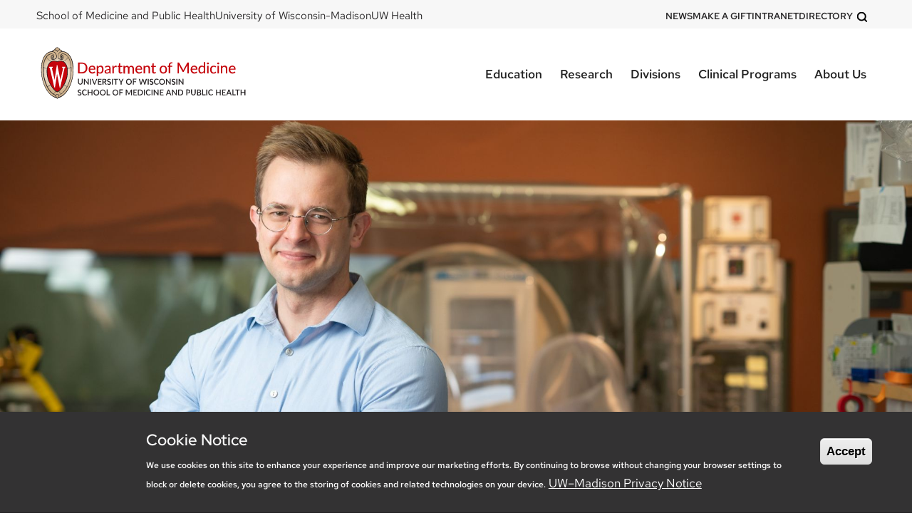

--- FILE ---
content_type: text/html; charset=UTF-8
request_url: https://www.medicine.wisc.edu/gastroenterology-and-hepatology/hryckowian-research
body_size: 99003
content:
<!DOCTYPE html>
<html lang="en" dir="ltr" prefix="og: https://ogp.me/ns#">
  <head>
    <meta charset="utf-8" />
<noscript><style>form.antibot * :not(.antibot-message) { display: none !important; }</style>
</noscript><meta name="description" content="Hryckowian Research: The gut microbiome and alternatives to antibiotics" />
<link rel="canonical" href="https://www.medicine.wisc.edu/gastroenterology-and-hepatology/hryckowian-research" />
<meta name="robots" content="index, follow" />
<meta property="og:site_name" content="Department of Medicine" />
<meta property="og:url" content="https://www.medicine.wisc.edu/gastroenterology-and-hepatology/hryckowian-research" />
<meta property="og:title" content="Hryckowian Research" />
<meta property="og:image" content="https://www.medicine.wisc.edu/sites/default/files/header_images/rct08476-20210421-med.jpg" />
<meta name="twitter:card" content="summary_large_image" />
<meta name="twitter:image" content="https://www.medicine.wisc.edu/sites/default/files/header_images/rct08476-20210421-med.jpg" />
<meta name="google-site-verification" content="lEa85UumeR74vzjq3B43nmbVE5UNdCO9gHkzmyNnszI" />
<meta name="theme-color" content="#c5050c" />
<meta name="Generator" content="Drupal 10 (https://www.drupal.org)" />
<meta name="MobileOptimized" content="width" />
<meta name="HandheldFriendly" content="true" />
<meta name="viewport" content="width=device-width, initial-scale=1.0" />
<style>div#sliding-popup, div#sliding-popup .eu-cookie-withdraw-banner, .eu-cookie-withdraw-tab {background: #333233} div#sliding-popup.eu-cookie-withdraw-wrapper { background: transparent; } #sliding-popup h1, #sliding-popup h2, #sliding-popup h3, #sliding-popup p, #sliding-popup label, #sliding-popup div, .eu-cookie-compliance-more-button, .eu-cookie-compliance-secondary-button, .eu-cookie-withdraw-tab { color: #f9f9f9;} .eu-cookie-withdraw-tab { border-color: #f9f9f9;}</style>
<style media="all">.hero-wrap.full .secondary-image-wrap {background-image:  url('https://www.medicine.wisc.edu/sites/default/files/header_images/rct08476-20210421-med.jpg') ;background-repeat: no-repeat ;background-attachment: scroll ;background-position: center center ;z-index: auto;background-size: cover ;-webkit-background-size: cover ;-moz-background-size: cover ;-o-background-size: cover ;}</style>
<link rel="icon" href="/sites/default/files/favicon.ico" type="image/vnd.microsoft.icon" />
<script>window.a2a_config=window.a2a_config||{};a2a_config.callbacks=[];a2a_config.overlays=[];a2a_config.templates={};</script>

    <title>Hryckowian Research | Department of Medicine, University of Wisconsin–Madison</title>
    <link rel="stylesheet" media="all" href="/sites/default/files/css/css_HbObbbY5eSJja6LJpDHpTBNSqis_V64tsjOMmRyrT6M.css?delta=0&amp;language=en&amp;theme=dom&amp;include=[base64]" />
<link rel="stylesheet" media="all" href="/sites/default/files/css/css_1Ix77WhftCTvNkI-wWX7v_p699bdiG_ZGsCrBKEtFEs.css?delta=1&amp;language=en&amp;theme=dom&amp;include=[base64]" />
<link rel="stylesheet" media="all" href="/sites/default/files/asset_injector/css/all_misc_css-391022a9bd243ae25002acfc6074c790.css?t8z8mk" />
<link rel="stylesheet" media="all" href="/sites/default/files/css/css_pp0sH9NrmMWV12YAwEpcrF4BgucwTBoHXg3uoSv7kS0.css?delta=3&amp;language=en&amp;theme=dom&amp;include=[base64]" />

    
        <!-- Google Tag Manager -->
<script>(function(w,d,s,l,i){w[l]=w[l]||[];w[l].push({'gtm.start':
new Date().getTime(),event:'gtm.js'});var f=d.getElementsByTagName(s)[0],
j=d.createElement(s),dl=l!='dataLayer'?'&l='+l:'';j.async=true;j.src=
'https://www.googletagmanager.com/gtm.js?id='+i+dl;f.parentNode.insertBefore(j,f);
})(window,document,'script','dataLayer','GTM-5PBNGVD');</script>
<!-- End Google Tag Manager -->

<!-- Clarity -->
<script type="text/javascript">
  (function(c,l,a,r,i,t,y){
    c[a]=c[a]||function(){(c[a].q=c[a].q||[]).push(arguments)};
    t=l.createElement(r);t.async=1;t.src="https://www.clarity.ms/tag/"+i;
    y=l.getElementsByTagName(r)[0];y.parentNode.insertBefore(t,y);
  })(window, document, "clarity", "script", "mcyr9c5nij");
</script>
<!-- End Clarity -->

  </head>
  <body class="page-node-20942 page-node-type-gastroenterology path-node">
        <a href="#main-content" class="visually-hidden focusable">
      Skip to main content
    </a>
    
      <div class="dialog-off-canvas-main-canvas" data-off-canvas-main-canvas>
    <div class="layout-container">

    <section class="top-header">
        <div class="region region-top-header">
    <nav role="navigation" aria-labelledby="block-domtopleft-menu" id="block-domtopleft" class="top-header-left desktop settings-tray-editable block block-menu navigation menu--dom---top-left" data-drupal-settingstray="editable">
            
  <h2 class="visually-hidden" id="block-domtopleft-menu">DOM - top left</h2>
  

        
              <ul class="menu">
                    <li class="menu-item">
        <button aria-hidden="false" class="nav-toggle" alt="nav-toggle"><svg version="1.1" id="Layer_1" xmlns="http://www.w3.org/2000/svg" xmlns:xlink="http://www.w3.org/1999/xlink" x="0px" y="0px"
            viewBox="0 0 16.5 15.4" style="enable-background:new 0 0 16.5 15.4;" xml:space="preserve">
          <style type="text/css">
            .st0{fill:none;stroke:#000;stroke-width:3;stroke-linecap:round;}
          </style>
          <g>
            <path class="st0" d="M7.1,1.5v11.2"/>
            <path class="st0" d="M1.5,7.1h11.2"/>
          </g>
          </svg></button>
        <a href="https://www.med.wisc.edu/" target="_blank">School of Medicine and Public Health</a>
              </li>
                <li class="menu-item">
        <button aria-hidden="false" class="nav-toggle" alt="nav-toggle"><svg version="1.1" id="Layer_1" xmlns="http://www.w3.org/2000/svg" xmlns:xlink="http://www.w3.org/1999/xlink" x="0px" y="0px"
            viewBox="0 0 16.5 15.4" style="enable-background:new 0 0 16.5 15.4;" xml:space="preserve">
          <style type="text/css">
            .st0{fill:none;stroke:#000;stroke-width:3;stroke-linecap:round;}
          </style>
          <g>
            <path class="st0" d="M7.1,1.5v11.2"/>
            <path class="st0" d="M1.5,7.1h11.2"/>
          </g>
          </svg></button>
        <a href="https://www.wisc.edu/" target="_blank">University of Wisconsin-Madison</a>
              </li>
                <li class="menu-item">
        <button aria-hidden="false" class="nav-toggle" alt="nav-toggle"><svg version="1.1" id="Layer_1" xmlns="http://www.w3.org/2000/svg" xmlns:xlink="http://www.w3.org/1999/xlink" x="0px" y="0px"
            viewBox="0 0 16.5 15.4" style="enable-background:new 0 0 16.5 15.4;" xml:space="preserve">
          <style type="text/css">
            .st0{fill:none;stroke:#000;stroke-width:3;stroke-linecap:round;}
          </style>
          <g>
            <path class="st0" d="M7.1,1.5v11.2"/>
            <path class="st0" d="M1.5,7.1h11.2"/>
          </g>
          </svg></button>
        <a href="https://www.uwhealth.org/" target="_blank">UW Health</a>
              </li>
        </ul>
  


  </nav>
<nav role="navigation" aria-labelledby="block-domtopleftmobile-menu" id="block-domtopleftmobile" class="top-header-left mobile settings-tray-editable block block-menu navigation menu--dom---top-left-mobile" data-drupal-settingstray="editable">
            
  <h2 class="visually-hidden" id="block-domtopleftmobile-menu">DOM - top left mobile</h2>
  

        
              <ul class="menu">
                    <li class="menu-item">
        <button aria-hidden="false" class="nav-toggle" alt="nav-toggle"><svg version="1.1" id="Layer_1" xmlns="http://www.w3.org/2000/svg" xmlns:xlink="http://www.w3.org/1999/xlink" x="0px" y="0px"
            viewBox="0 0 16.5 15.4" style="enable-background:new 0 0 16.5 15.4;" xml:space="preserve">
          <style type="text/css">
            .st0{fill:none;stroke:#000;stroke-width:3;stroke-linecap:round;}
          </style>
          <g>
            <path class="st0" d="M7.1,1.5v11.2"/>
            <path class="st0" d="M1.5,7.1h11.2"/>
          </g>
          </svg></button>
        <a href="https://www.med.wisc.edu/" target="_blank">SMPH</a>
              </li>
                <li class="menu-item">
        <button aria-hidden="false" class="nav-toggle" alt="nav-toggle"><svg version="1.1" id="Layer_1" xmlns="http://www.w3.org/2000/svg" xmlns:xlink="http://www.w3.org/1999/xlink" x="0px" y="0px"
            viewBox="0 0 16.5 15.4" style="enable-background:new 0 0 16.5 15.4;" xml:space="preserve">
          <style type="text/css">
            .st0{fill:none;stroke:#000;stroke-width:3;stroke-linecap:round;}
          </style>
          <g>
            <path class="st0" d="M7.1,1.5v11.2"/>
            <path class="st0" d="M1.5,7.1h11.2"/>
          </g>
          </svg></button>
        <a href="https://www.uwhealth.org/" target="_blank">UW Health</a>
              </li>
                <li class="menu-item">
        <button aria-hidden="false" class="nav-toggle" alt="nav-toggle"><svg version="1.1" id="Layer_1" xmlns="http://www.w3.org/2000/svg" xmlns:xlink="http://www.w3.org/1999/xlink" x="0px" y="0px"
            viewBox="0 0 16.5 15.4" style="enable-background:new 0 0 16.5 15.4;" xml:space="preserve">
          <style type="text/css">
            .st0{fill:none;stroke:#000;stroke-width:3;stroke-linecap:round;}
          </style>
          <g>
            <path class="st0" d="M7.1,1.5v11.2"/>
            <path class="st0" d="M1.5,7.1h11.2"/>
          </g>
          </svg></button>
        <a href="https://www.wisc.edu/" target="_blank">UW-Madison</a>
              </li>
        </ul>
  


  </nav>
<nav role="navigation" aria-labelledby="block-domtopright-menu" id="block-domtopright" class="top-header-right settings-tray-editable block block-menu navigation menu--dom---top-right" data-drupal-settingstray="editable">
            
  <h2 class="visually-hidden" id="block-domtopright-menu">DOM - top right</h2>
  

        
							<ul class="menu">
																	<li class="menu-item">
						<button aria-hidden="false" class="nav-toggle" alt="open-nav">
							<svg version="1.1" id="Layer_1" xmlns="http://www.w3.org/2000/svg" xmlns:xlink="http://www.w3.org/1999/xlink" x="0px" y="0px" viewbox="0 0 16.5 15.4" style="enable-background:new 0 0 16.5 15.4;" xml:space="preserve">
								<style type="text/css">
									.st0 {
										fill: none;
										stroke: #000;
										stroke-width: 3;
										stroke-linecap: round;
									}
								</style>
								<g>
									<path class="st0" d="M7.1,1.5v11.2"/>
									<path class="st0" d="M1.5,7.1h11.2"/>
								</g>
							</svg>
						</button>
						<a href="/news" data-drupal-link-system-path="node/32944">News</a>
											</li>
														<li class="menu-item">
						<button aria-hidden="false" class="nav-toggle" alt="open-nav">
							<svg version="1.1" id="Layer_1" xmlns="http://www.w3.org/2000/svg" xmlns:xlink="http://www.w3.org/1999/xlink" x="0px" y="0px" viewbox="0 0 16.5 15.4" style="enable-background:new 0 0 16.5 15.4;" xml:space="preserve">
								<style type="text/css">
									.st0 {
										fill: none;
										stroke: #000;
										stroke-width: 3;
										stroke-linecap: round;
									}
								</style>
								<g>
									<path class="st0" d="M7.1,1.5v11.2"/>
									<path class="st0" d="M1.5,7.1h11.2"/>
								</g>
							</svg>
						</button>
						<a href="/department-medicine/make-gift" data-drupal-link-system-path="node/5477">Make a Gift</a>
											</li>
														<li class="menu-item">
						<button aria-hidden="false" class="nav-toggle" alt="open-nav">
							<svg version="1.1" id="Layer_1" xmlns="http://www.w3.org/2000/svg" xmlns:xlink="http://www.w3.org/1999/xlink" x="0px" y="0px" viewbox="0 0 16.5 15.4" style="enable-background:new 0 0 16.5 15.4;" xml:space="preserve">
								<style type="text/css">
									.st0 {
										fill: none;
										stroke: #000;
										stroke-width: 3;
										stroke-linecap: round;
									}
								</style>
								<g>
									<path class="st0" d="M7.1,1.5v11.2"/>
									<path class="st0" d="M1.5,7.1h11.2"/>
								</g>
							</svg>
						</button>
						<a href="/intranet" data-drupal-link-system-path="node/20672">Intranet</a>
											</li>
														<li class="menu-item">
						<button aria-hidden="false" class="nav-toggle" alt="open-nav">
							<svg version="1.1" id="Layer_1" xmlns="http://www.w3.org/2000/svg" xmlns:xlink="http://www.w3.org/1999/xlink" x="0px" y="0px" viewbox="0 0 16.5 15.4" style="enable-background:new 0 0 16.5 15.4;" xml:space="preserve">
								<style type="text/css">
									.st0 {
										fill: none;
										stroke: #000;
										stroke-width: 3;
										stroke-linecap: round;
									}
								</style>
								<g>
									<path class="st0" d="M7.1,1.5v11.2"/>
									<path class="st0" d="M1.5,7.1h11.2"/>
								</g>
							</svg>
						</button>
						<a href="/directory" data-drupal-link-system-path="node/32949">Directory</a>
											</li>
								<button data-role="searchModalToggleButton" alt="search-icon">
					<?xml
					version="1.0" encoding="utf-8"?>
					<!-- Generator: Adobe Illustrator 27.0.0, SVG Export Plug-In . SVG Version: 6.00 Build 0)  -->
					<svg version="1.1" id="Layer_1" xmlns="http://www.w3.org/2000/svg" xmlns:xlink="http://www.w3.org/1999/xlink" x="0px" y="0px" viewBox="0 0 31 26.9" style="enable-background:new 0 0 31 26.9;" xml:space="preserve">
						<style type="text/css">
							.st0 {
								fill: none;
								stroke: #282728;
								stroke-width: 2;
								stroke-linecap: round;
								stroke-linejoin: round;
							}
						</style>
						<g>
							<path class="st0" d="M18.2,9.6c0,4.8-3.9,8.6-8.6,8.6S1,14.4,1,9.6C1,4.9,4.9,1,9.6,1C14.4,1,18.2,4.9,18.2,9.6L18.2,9.6z"/>
							<path class="st0" d="M20.4,20.4l-4.7-4.7"/>
						</g>
					</svg>
				</button>
			</ul>
			<div class="search-modal search-modal-closed" data-role="searchModal">
				<button class="close-button" data-role="closeIcon" alt="close-icon">
					<svg class="close-icon" height="18.414" width="18.414" xmlns="http://www.w3.org/2000/svg">
						<g data-name="Group 85" fill="none" stroke="#333f48" stroke-width="2">
							<path d="M.707.707l17 17" data-name="Line 32"></path>
							<path d="M17.707.707l-17 17" data-name="Line 33"></path>
						</g>
					</svg>
				</button>
				<div class="search-modal-wrap">
					<div class="search-input-wrap">
						<!--?xml version="1.0" encoding="utf-8"?--><!-- Generator: Adobe Illustrator 27.0.0, SVG Export Plug-In . SVG Version: 6.00 Build 0)  -->
							<svg class="search-icon" id="Layer_1" style="enable-background:new 0 0 31 26.9;" version="1.1" viewbox="0 0 31 26.9" x="0px" xml:space="preserve" xmlns="http://www.w3.org/2000/svg" xmlns:xlink="http://www.w3.org/1999/xlink" y="0px"> <style type="text/css">
								.st0 {
									fill: none;
									stroke: #282728;
									stroke-width: 2;
									stroke-linecap: round;
									stroke-linejoin: round;
								}
							</style>
							<g>
								<path class="st0" d="M18.2,9.6c0,4.8-3.9,8.6-8.6,8.6S1,14.4,1,9.6C1,4.9,4.9,1,9.6,1C14.4,1,18.2,4.9,18.2,9.6L18.2,9.6z"></path>
								<path class="st0" d="M20.4,20.4l-4.7-4.7"></path>
							</g>
						</svg>
						<input data-role="searchInput" title="search-input" type="text"/>
					</div>
					<button class="search-button button" data-role="searchButton" alt="search-btn">Search
					</button>
				</div>
			</div>

			


  </nav>

  </div>

    </section>

    <header role="banner" class="site-header header-transparent">
        <div class="region region-header">
    <div id="block-domsitebranding" class="dom-site-branding-wrap settings-tray-editable block block-block-content block-block-contenta6dff481-88b1-4db0-90d6-0cbfa29910e9" data-drupal-settingstray="editable">
  
    
      
            <div class="clearfix text-formatted"><div class="site-branding"><a class="site-logo" href="/" rel="home" title="Home"><!--?xml version="1.0" encoding="utf-8"?--> <!-- Generator: Adobe Illustrator 27.5.0, SVG Export Plug-In . SVG Version: 6.00 Build 0)  --> <svg id="Layer_1" style="enable-background:new 0 0 342 96" version="1.1" viewbox="0 0 342 96" x="0" xml:space="preserve" xmlns="http://www.w3.org/2000/svg" y="0">
<style type="text/css">.st1{ fill:#231f20} .st2{ fill:#c5050c}
</style>
<radialgradient cx="19.707" cy="63.624" gradienttransform="matrix(1.06 0 0 -1.06 12.78 115.85)" gradientunits="userSpaceOnUse" id="SVGID_1_" r="32.105"> <stop offset=".25" style="stop-color:#fff"> </stop> <stop offset=".84" style="stop-color:#d0b38d"> </stop> </radialgradient> <path d="M33.5 88.6c-.4-.3-.7-.7-1-1.1l-.1-.1h-.1c-16.9-4-26.3-30-24.2-50.8.2-2.3.6-4.6 1.2-6.8.5-2.1 1.3-4.1 2.2-6 .9-1.9 2.1-3.7 3.5-5.2 2.5-2.9 6.1-4.7 10-4.8.2 0 .3-.1.3-.2.8-1.3 2.1-2.2 3.7-2.5h.2v-.2c.5-2 2.2-3.3 4.3-3.3 2 0 3.7 1.4 4.3 3.3v.2h.3c1.5.2 2.8 1.1 3.6 2.5 0 .2.2.3.3.2 3.9.1 7.5 1.8 10 4.8 1.7 1.9 3 4 4 6.3l.2.5c1.4 3.6 2.4 7.4 2.7 11.2 2.1 20.9-7.3 46.8-24.2 50.8h-.1l-.1.1c-.2.5-.6.8-1 1.1z" style="fill:url(#SVGID_1_)"> </path> <path class="st1" d="M59.1 36.6c-.2-1.7-.4-3.4-.8-5.1-.3-1.6-.8-3.1-1.3-4.6-.6-1.6-1.3-3.1-2.1-4.6-.8-1.4-1.7-2.7-2.8-3.8-2.6-3-6.3-4.8-10.2-4.9h-.1c-.8-1.5-2.2-2.5-3.9-2.7-.6-2.5-3.1-4-5.6-3.4-1.7.4-2.9 1.7-3.4 3.4-1.6.3-3.1 1.3-3.9 2.7-3.9.1-7.6 1.9-10.2 4.9-1.1 1.2-2 2.5-2.8 3.8-.8 1.5-1.5 3-2 4.6-.5 1.5-1 3-1.3 4.6-.4 1.7-.6 3.4-.8 5.1-2.1 21.1 7.4 47.1 24.4 51.1.3.5.7.9 1.2 1.2.5-.3.9-.7 1.2-1.2 17-4 26.5-30 24.4-51.1zM33.5 8.1c1.7-.1 3.2 1 3.7 2.6-1.5.1-2.9 1-3.6 2.3 0 0 0 .1-.1.1l-.1-.1c-.7-1.3-2.1-2.2-3.6-2.3.5-1.6 2-2.7 3.7-2.6zm-1.8 4c.7.4 1.3 1.2 1.5 2-.1.1 0 .3.1.4.1.1.3 0 .4-.1v-.2c.2-.8.7-1.6 1.5-2 1.8-1.2 4.2-.7 5.4 1.1.1.1.2.2.2.4-.5.1-1 .2-1.6.4-.8.3-1.6.7-2.2 1.2-1.6 1.5-2.6 3.5-2.8 5.7-.6 6.8 7.2 5.8 7.6 5.7 1 0 1.8-1.6 1.8-3.7s-.8-3.7-1.8-3.7c-.6 0-1.7.5-1.8 2.4-.1 1.3.6 3.1 1.4 3.2.4.1.8-.7 1-1.5s0-1.8-.5-1.9c-.2 0-.4.1-.4.3.2.4.3.8.4 1.2 0 1.2-1.2.6-1-1.3.1-1.7 1-1.5 1-1.5.5 0 1.2 1 1.2 2.8 0 1.6-.8 3.4-2.3 2.5-1.3-1.2-1.8-3-1.4-4.7.2-.8.8-2.8 2.9-2.8 3 0 5.9 1.6 8.1 4.6-.2.8-1.8 3.8-6.8 6.7l-.3.1c-1.4-.7-3-1-4.6-.9-1.5.1-2.9.3-4.3.7-.3.1-.6.1-.9.1-.3 0-.6-.1-.9-.1-1.4-.4-2.9-.6-4.3-.7-1.6-.1-3.2.3-4.6.9l-.3-.1c-5-2.9-6.6-5.9-6.8-6.7 2.3-3 5.1-4.6 8.1-4.6 2.1 0 2.8 2.1 2.9 2.8.4 1.7-.1 3.5-1.4 4.7-1.5.9-2.3-.8-2.3-2.5 0-1.8.7-2.8 1.2-2.8 0 0 .9-.1 1 1.5.2 1.9-1 2.4-1 1.3 0-.4.2-.9.4-1.2-.1-.2-.3-.3-.5-.2-.6.2-.7 1.2-.5 1.9s.5 1.5 1 1.5c.8-.1 1.5-1.9 1.4-3.2-.1-1.9-1.2-2.4-1.8-2.4-1 0-1.8 1.6-1.8 3.7s.8 3.7 1.8 3.7c.4 0 8.2 1.1 7.6-5.7-.2-2.2-1.2-4.2-2.8-5.7-.6-.6-1.4-1-2.2-1.2-.5-.2-1-.3-1.6-.4 1-1.9 3.3-2.7 5.2-1.7.2-.1.3-.1.4 0zM16.9 40.8c-.2 1-.3 2.1-.3 3.1-.2 4.8.5 9.6 1.9 14.2 1 3 2.3 5.9 3.9 8.7-1.4 1.1-3 1.9-4.8 2.2-4.4-9.3-6.5-19.5-6-29.7 1.7.8 3.5 1.3 5.3 1.5zm-5.3-2C12 32 13.7 26.6 16.3 23c.5 1.2 2.4 4.1 6.9 6.7-3.8 2.3-5.6 7.1-6.1 10.6-2-.1-3.8-.7-5.5-1.5zm11.1 28.5c2.9 5 5.7 7.9 7.9 9.5-.7 1.6-1.9 3-3.3 4.1-3.8-2.5-6.9-6.5-9.4-11.3 1.7-.4 3.3-1.2 4.8-2.3zm8.3 9.8c.8.6 1.6 1 2.5 1.4.9-.4 1.7-.8 2.5-1.4.8 1.6 1.9 3 3.3 4.1-1.1.7-2.2 1.2-3.3 1.7v-.1c-.2-1.2-1.8-1.5-2.4-1.5s-2.2.2-2.4 1.5v.1c-1.2-.4-2.3-1-3.4-1.7 1.3-1.2 2.4-2.5 3.2-4.1zm5.4-.3c2.2-1.6 5-4.5 7.9-9.5 1.4 1.1 3.1 1.9 4.8 2.2-2.5 4.8-5.7 8.8-9.4 11.3-1.4-1-2.5-2.4-3.3-4zm8.2-9.9c1.6-2.8 2.9-5.7 3.8-8.7 1.5-4.6 2.1-9.4 1.9-14.2 0-1-.1-2.1-.3-3.1 1.9-.2 3.7-.7 5.4-1.5.5 10.3-1.6 20.5-6 29.7-1.8-.4-3.4-1.1-4.8-2.2zM50 40.3c-.6-3.5-2.4-8.2-6.2-10.6 4.5-2.6 6.5-5.5 6.9-6.7 2.5 3.6 4.2 8.9 4.7 15.8-1.7.8-3.6 1.3-5.4 1.5zM30.7 86.2c-1.9-.7-3.8-1.6-5.5-2.7-1.1-.7-2.1-1.6-3-2.4-.8-.7-1.5-1.5-2.2-2.3-.5-.6-.9-1.1-1.4-1.7-2.1-2.8-3.8-5.8-5.2-9-1.3-3.1-2.4-6.3-3.2-9.5-.8-3.3-1.4-6.7-1.7-10.1-.2-3.5-.3-6.9 0-10.3.1-1.8.4-3.6.7-5.4.3-1.8.8-3.5 1.3-5.2.5-1.6 1.2-3.1 2-4.5.8-1.5 1.8-2.9 2.9-4.1 1.1-1.2 2.3-2.1 3.7-2.9.6-.3 1.2-.6 1.8-.8.3-.1.6-.2 1-.3.3-.1.7-.2 1-.2.8-.1 1.6-.2 2.4-.2 1.3 0 2.5.3 3.6 1 1.8 1.3 2.9 3.4 3 5.6.4 4.2-3.9 4.9-4.8 4.9-.1 0-.2-.1.2-.6 1-1.4 1.3-3.1 1-4.8-.2-1.9-1.9-3.4-3.8-3.5-2.9.1-5.7 1.4-7.6 3.6-1.9 2.1-3.3 4.7-4.2 7.4-1.2 3.4-1.9 7-2.1 10.6-.2 3.3-.2 6.7.2 10 .3 3.3 1 6.7 1.8 9.9s1.9 6.2 3.3 9.2c1.4 3 3.1 5.8 5.1 8.4 2.1 2.6 4.6 4.8 7.6 6.4l2.1.9c0 1 .2 2 .6 2.9-.1-.1-.3-.2-.6-.3zm3.1 1.4c-.1.2-.2.2-.4.2-.1 0-.1-.1-.2-.2-1.1-1.3-1.7-3.1-1.4-4.8.1-.6 1.1-.9 1.7-.9s1.6.3 1.7.9c.2 1.7-.3 3.5-1.4 4.8zm24.6-39.3c-.3 3.4-.9 6.8-1.7 10.1-.8 3.3-1.9 6.4-3.2 9.5-1.4 3.2-3.1 6.2-5.2 9-.4.6-.9 1.1-1.4 1.7-.7.8-1.4 1.6-2.2 2.3-.9.9-1.9 1.7-3 2.4-1.7 1.2-3.5 2.1-5.5 2.7l-.9.3c.4-.9.6-1.9.6-2.9.7-.3 1.4-.5 2.1-.9 3-1.6 5.5-3.8 7.6-6.4 2-2.6 3.8-5.4 5.1-8.4 1.4-3 2.5-6.1 3.3-9.2.9-3.2 1.5-6.6 1.8-9.9.4-3.3.4-6.6.2-9.9-.2-3.6-.9-7.2-2.1-10.6-.9-2.7-2.3-5.2-4.2-7.3-1.9-2.2-4.7-3.6-7.6-3.7-1.9.1-3.5 1.5-3.8 3.5-.3 1.7 0 3.4 1 4.8.4.4.3.5.2.6-.8 0-5.1-.7-4.8-4.9.1-2.3 1.3-4.3 3.1-5.6 1.1-.7 2.4-1 3.6-1 .8 0 1.6.1 2.4.2.3.1.7.1 1 .2.3.1.7.2 1 .3.6.2 1.2.5 1.8.8 1.4.8 2.6 1.7 3.7 2.9 1.2 1.2 2.1 2.6 2.9 4.1.8 1.5 1.5 3 2 4.5.6 1.7 1 3.5 1.3 5.2.3 1.8.5 3.6.7 5.4.6 3.4.6 6.8.2 10.2z"> </path> <path class="st2" d="M49.4 44c-.1-2.5-.8-10.2-6.1-13.5-1.3-.7-2.7-1.1-4.1-1.1-2.6-.2-4.5.8-5.7.8-1.3 0-3.2-1-5.8-.8-1.4 0-2.8.4-4.1 1.1-5.2 3.3-6 11-6.1 13.5-.2 6.1.9 12.1 3.3 17.7 3.6 7.9 8 13.6 12.3 15.5l.3.2.3-.2c4.3-1.9 8.7-7.5 12.3-15.5 2.5-5.5 3.6-11.6 3.4-17.7z"> </path> <path d="M41.2 38v1.7h.5c.3 0 .6.1.8.3.2.3.3.7.2 1 0 0-3.5 15.1-4.2 18l-4.9-23.5v-.1h-.8v.1l-3.6 23.2L25 41v-.3c0-.3.1-.6.3-.9.2-.2.5-.2.7-.2h.3V38h-5.8v1.6h.3c.4.1.8.4.9.8l7.1 30.5v.1h1l3.3-21.8L37.3 71v.1h.9L45 40.4c.1-.4.5-.7 1-.7h.3V38h-5.1z" style="fill:#fff"> </path> <path class="st2" d="M81.7 40c0 1.2-.2 2.4-.6 3.5-.8 2.1-2.4 3.7-4.4 4.5-1.1.4-2.3.6-3.5.6h-6.5V31.4h6.5c1.2 0 2.4.2 3.5.6 2.1.8 3.7 2.4 4.4 4.5.4 1.1.6 2.3.6 3.5zm-2.6 0c0-.9-.1-1.9-.4-2.8-.3-.8-.7-1.5-1.2-2.1-.5-.6-1.2-1-1.9-1.3-.8-.3-1.6-.5-2.4-.4h-3.9v13.1h3.9c.8 0 1.7-.2 2.5-.5.7-.3 1.4-.7 1.9-1.3.5-.6.9-1.3 1.2-2.1.1-.7.3-1.6.3-2.6zM94.3 46.9c-.3.3-.6.6-1 .9l-1.2.6c-.4.2-.9.3-1.3.3-.4.1-.9.1-1.3.1-.8 0-1.6-.1-2.3-.4-.7-.3-1.3-.7-1.9-1.3-.5-.6-.9-1.3-1.2-2-.3-.9-.5-1.8-.4-2.8 0-.8.1-1.6.4-2.4.2-.7.6-1.4 1.1-1.9.5-.6 1.1-1 1.8-1.3.8-.3 1.6-.5 2.4-.5.7 0 1.4.1 2.1.4.6.2 1.2.6 1.6 1 .4.5.8 1.1 1 1.7.3.7.4 1.5.4 2.3 0 .2 0 .5-.1.7-.1.1-.3.2-.4.2h-8c0 .6.1 1.3.3 1.9.2.5.4 1 .8 1.3.3.4.7.6 1.2.8.5.2 1 .3 1.5.3s.9-.1 1.3-.2c.3-.1.7-.2 1-.4.3-.1.5-.3.7-.4.1-.1.3-.2.5-.2s.3.1.4.2l.6 1.1zm-2-5.7c0-.4-.1-.9-.2-1.3s-.3-.7-.6-1c-.3-.3-.6-.5-.9-.7-.4-.2-.8-.2-1.3-.2-.9 0-1.7.3-2.3.8-.6.7-1 1.5-1.1 2.4h6.4zM99 38.3c.3-.3.5-.6.8-.8.3-.3.6-.5.9-.7.3-.2.7-.3 1.1-.4.4-.1.8-.2 1.2-.2.7 0 1.3.1 1.9.4.6.3 1.1.7 1.4 1.2.4.6.7 1.3.9 2 .2.9.3 1.8.3 2.7 0 .9-.1 1.7-.4 2.5-.2.7-.5 1.4-1 2-.9 1.2-2.4 1.9-3.9 1.8-.6 0-1.3-.1-1.9-.4-.5-.2-1-.6-1.4-1v5.3h-2.3V36.5H98c.3 0 .6.2.6.5l.4 1.3zm.1 7.4c.3.5.7.8 1.2 1.1.5.2 1 .3 1.5.3 1 0 1.9-.4 2.5-1.2.7-1 1-2.2.9-3.4 0-.7-.1-1.3-.2-2-.1-.5-.3-.9-.6-1.3-.2-.3-.6-.6-.9-.8-.4-.2-.8-.3-1.2-.2-.6 0-1.2.1-1.8.5-.5.3-1 .8-1.4 1.3v5.7zM109.7 38.2c1.3-1.3 3-2 4.8-1.9.6 0 1.3.1 1.9.3.5.2 1 .6 1.4 1 .4.4.7.9.8 1.5.2.6.3 1.2.3 1.9v7.8h-1c-.2 0-.4 0-.5-.1-.2-.1-.3-.3-.3-.5l-.2-1.1c-.3.3-.6.5-.9.8-.3.2-.6.4-1 .6-.3.2-.7.3-1.1.3-.4.1-.8.1-1.2.1-.5 0-.9-.1-1.4-.2-.4-.1-.8-.3-1.1-.6-.3-.3-.6-.6-.7-1-.2-.5-.3-.9-.3-1.4 0-.5.1-1 .4-1.4.3-.5.8-.9 1.3-1.2.7-.4 1.5-.7 2.3-.9 1.2-.2 2.3-.4 3.5-.4v-.9c.1-.7-.1-1.5-.5-2.1-.4-.5-1.1-.7-1.7-.7-.4 0-.9.1-1.3.2-.3.1-.6.3-.9.4l-.7.4c-.2.1-.4.2-.6.2-.1 0-.3 0-.4-.1l-.3-.3-.6-.7zm6.9 5c-.8 0-1.6.1-2.4.2-.6.1-1.1.2-1.6.5-.4.1-.7.4-.9.7-.2.3-.3.6-.3.9 0 .3 0 .5.1.8.1.2.2.4.4.5.2.1.4.3.6.3.2.1.5.1.8.1.3 0 .7 0 1-.1l.9-.3c.3-.1.5-.3.8-.5.3-.2.5-.4.7-.7l-.1-2.4zM124 38.8c.3-.7.8-1.4 1.4-1.9.8-.6 1.8-.8 2.7-.6.2.1.4.1.6.3l-.2 1.8c0 .2-.2.3-.4.3s-.3 0-.5-.1c-.2 0-.5-.1-.7-.1-.3 0-.7 0-1 .2-.3.1-.5.3-.8.5-.2.2-.4.5-.6.8-.2.3-.4.7-.5 1v7.6h-2.3V36.5h1.3c.2 0 .4 0 .5.1.1.1.2.3.2.5l.3 1.7zM134.8 48.8c-.8.1-1.7-.2-2.3-.8-.6-.7-.9-1.5-.8-2.4v-7.3h-1.4c-.3 0-.5-.2-.5-.4v-1l2-.3.5-3.6c0-.1.1-.2.2-.3.1-.1.2-.1.4-.1h1.2v4.1h3.5v1.7h-3.5v7.1c0 .4.1.8.4 1.1.2.2.6.4.9.3.2 0 .4 0 .6-.1.1 0 .3-.1.4-.2l.3-.2c.1 0 .1-.1.2-.1h.2c.1 0 .1.1.1.2l.7 1.1c-.4.4-.9.6-1.4.8-.6.3-1.1.4-1.7.4zM139.5 48.7V36.5h1.4c.3 0 .6.2.6.5l.2 1.2c.4-.5.9-1 1.5-1.3.6-.3 1.3-.5 1.9-.5.7 0 1.4.2 2 .7.5.5.9 1.1 1.1 1.8.2-.4.4-.8.7-1.1.3-.3.6-.6.9-.8.3-.2.7-.3 1.1-.4.4-.1.8-.1 1.2-.1.6 0 1.2.1 1.7.3.5.2.9.5 1.3.9s.6.9.8 1.5c.2.6.3 1.3.3 2V49h-2.4v-7.8c.1-.7-.2-1.5-.6-2.1-.4-.5-1.1-.7-1.7-.7-.3 0-.7 0-1 .2-.3.1-.6.3-.8.5-.2.2-.4.5-.5.9-.1.4-.2.8-.2 1.2V49h-2.4v-7.7c.1-.7-.1-1.5-.6-2.1-.4-.5-1-.7-1.6-.7-.5 0-1 .1-1.4.4-.5.3-.9.7-1.2 1.1v9l-2.3-.3zM169.1 46.9c-.3.3-.6.6-1 .9l-1.2.6c-.4.2-.9.3-1.3.3-.4.1-.9.1-1.3.1-.8 0-1.6-.1-2.3-.4-.7-.3-1.3-.7-1.9-1.3-.5-.6-1-1.3-1.2-2-.3-.9-.5-1.8-.4-2.8 0-.8.1-1.6.4-2.4.2-.7.6-1.4 1.1-1.9.5-.6 1.1-1 1.8-1.3.8-.3 1.6-.5 2.4-.5.7 0 1.4.1 2.1.4.6.2 1.2.6 1.6 1.1.5.5.8 1.1 1.1 1.7.3.7.4 1.5.4 2.3 0 .2 0 .5-.1.7-.1.1-.3.2-.4.2h-8c0 .6.1 1.3.3 1.9.2.5.4 1 .8 1.3.3.4.7.6 1.2.8.5.2 1 .3 1.5.3s.9-.1 1.4-.2c.3-.1.7-.2 1-.4.3-.1.5-.3.7-.4.1-.1.3-.2.5-.2s.3.1.4.2l.4 1zm-1.9-5.7c0-.4-.1-.9-.2-1.3s-.3-.7-.6-1c-.3-.3-.6-.5-.9-.7-.4-.2-.8-.2-1.3-.2-.9 0-1.7.3-2.3.8-.6.7-1 1.5-1.1 2.4h6.4zM173.8 38.1l.8-.8.9-.6c.7-.3 1.5-.5 2.2-.5.6 0 1.2.1 1.8.3.5.2.9.5 1.3.9s.6.9.8 1.5c.2.6.3 1.2.3 1.9v7.8h-2.4v-7.7c0-.7-.2-1.4-.6-2-.5-.5-1.1-.8-1.8-.8-.6 0-1.2.1-1.7.4-.5.3-1 .7-1.4 1.2v8.9h-2.3V36.5h1.3c.3 0 .6.2.6.5l.2 1.1zM188.4 48.8c-.8.1-1.7-.2-2.3-.8-.6-.7-.9-1.5-.8-2.4v-7.3h-1.4c-.3 0-.5-.2-.5-.4v-1l2-.3.5-3.6c0-.1.1-.2.2-.3.1-.1.2-.1.4-.1h1.2v4.1h3.5v1.7h-3.5v7.1c0 .4.1.8.4 1.1.2.2.6.4.9.3.2 0 .4 0 .6-.1.1 0 .3-.1.4-.2l.3-.2c.1 0 .1-.1.2-.1h.2c.1 0 .1.1.1.2l.7 1.1c-.4.4-.9.6-1.4.8-.6.3-1.2.4-1.7.4zM203.2 36.3c.8 0 1.7.1 2.4.4.7.3 1.3.7 1.9 1.3.5.6.9 1.3 1.2 2 .5 1.7.5 3.5 0 5.2-.2.7-.6 1.4-1.2 2-.5.5-1.1 1-1.9 1.2-1.6.6-3.3.6-4.9 0-.7-.3-1.3-.7-1.8-1.3-.5-.6-.9-1.3-1.2-2-.6-1.7-.6-3.5 0-5.2.3-.7.7-1.4 1.2-2 .5-.6 1.1-1 1.9-1.3.8-.2 1.6-.4 2.4-.3zm0 10.7c1 .1 2-.4 2.6-1.2.6-1 .9-2.1.9-3.3.1-1.2-.2-2.3-.9-3.3-.6-.8-1.6-1.2-2.6-1.2-1-.1-2 .4-2.6 1.2-.6 1-.9 2.1-.9 3.3-.1 1.2.2 2.3.9 3.3.6.8 1.6 1.3 2.6 1.2zM211.9 48.7V38.4l-1.3-.2c-.2 0-.3-.1-.4-.2-.1-.1-.2-.2-.2-.4v-1h1.9v-1.1c0-.6.1-1.3.3-1.9.2-.5.5-1 .9-1.4.4-.4.8-.7 1.3-.9.6-.2 1.2-.3 1.8-.3.5 0 1 .1 1.5.2v1.2c0 .1 0 .2-.1.2-.1.1-.1.1-.2.1h-.7c-.3 0-.7 0-1 .1-.3.1-.5.2-.8.4-.2.2-.4.5-.5.8-.1.4-.2.8-.2 1.3v1h3.4V38h-3.4v10.3h-2.4l.1.4zM244 31.4v17.2h-2.2V35.2L236 45.7c-.2.4-.5.6-.9.6h-.4c-.4 0-.7-.2-.9-.6L228 35.1c0 .4.1.8.1 1.3v12.3h-2.2V31.4h1.9c.2 0 .4 0 .5.1.2.1.3.2.4.4l5.8 10.3c.1.2.2.4.3.7.1.2.2.5.3.7.2-.5.4-.9.6-1.4l5.7-10.3c.1-.2.2-.3.3-.4.2-.1.3-.1.5-.1h1.8zM257.5 46.9c-.3.3-.6.6-1 .9l-1.2.6c-.4.2-.9.3-1.3.3-.4.1-.9.1-1.3.1-.8 0-1.6-.1-2.3-.4-.7-.3-1.3-.7-1.9-1.3-.5-.6-1-1.3-1.2-2-.3-.9-.5-1.8-.4-2.8 0-.8.1-1.6.4-2.4.2-.7.6-1.4 1.1-1.9.5-.6 1.1-1 1.8-1.3.8-.3 1.6-.5 2.4-.5.7 0 1.4.1 2.1.4.6.2 1.2.6 1.6 1.1.5.5.8 1.1 1.1 1.7.3.7.4 1.5.4 2.3 0 .2 0 .5-.1.7-.1.1-.3.2-.4.2h-8c0 .6.1 1.3.3 1.9.2.5.4 1 .8 1.3.3.4.7.6 1.2.8.5.2 1 .3 1.5.3s.9-.1 1.4-.2c.3-.1.7-.2 1-.4.3-.1.5-.3.7-.4.1-.1.3-.2.5-.2s.3.1.4.2l.4 1zm-2-5.7c0-.4-.1-.9-.2-1.3s-.3-.7-.6-1c-.3-.3-.6-.5-.9-.7-.4-.2-.8-.2-1.3-.2-.9 0-1.7.3-2.3.8-.6.7-1 1.5-1.1 2.4h6.4zM270.2 30.9v17.7h-1.4c-.3 0-.6-.2-.6-.5l-.2-1.4c-.5.6-1.1 1.1-1.8 1.5-.7.4-1.5.6-2.3.6-.7 0-1.3-.1-1.9-.4-.6-.3-1.1-.7-1.5-1.2-.4-.6-.7-1.2-.9-2-.2-.9-.3-1.8-.3-2.7 0-.9.1-1.7.4-2.5.2-.7.5-1.4 1-2 .4-.6 1-1 1.7-1.3.7-.3 1.4-.5 2.2-.5 1.2-.1 2.4.5 3.3 1.4v-6.7h2.3zm-2.4 8.5c-.3-.5-.7-.8-1.2-1.1-.5-.2-1-.3-1.5-.3-1 0-1.9.4-2.5 1.2-.7 1-1 2.2-.9 3.4 0 .7.1 1.3.2 2 .1.5.3.9.6 1.3.2.3.6.6.9.8.4.2.8.3 1.2.2.6 0 1.2-.1 1.8-.5.5-.3 1-.8 1.4-1.3v-5.7zM276.1 32.7c0 .2 0 .4-.1.6-.1.2-.2.4-.4.5-.3.3-.7.5-1.1.5-.2 0-.4 0-.6-.1-.2-.1-.4-.2-.5-.3-.1-.1-.2-.3-.3-.5-.1-.2-.1-.4-.1-.6 0-.2 0-.4.1-.6.1-.2.2-.4.4-.5.1-.1.3-.3.5-.3.2-.1.4-.1.6-.1.2 0 .4 0 .6.1.2.1.4.2.5.3.1.2.3.3.4.5-.1.1 0 .3 0 .5zm-.5 3.8v12.2h-2.3V36.5h2.3zM287.2 38.7l-.2.2c-.1.1-.2.1-.3.1-.1 0-.3-.1-.4-.2-.2-.1-.3-.2-.5-.3-.2-.1-.5-.2-.8-.3-.9-.2-1.8-.2-2.6.2-.4.2-.8.5-1.1.9-.3.4-.5.9-.7 1.4-.2.6-.2 1.2-.2 1.9 0 .6.1 1.3.2 1.9.1.5.4 1 .7 1.4.3.4.7.7 1.1.9.4.2.9.3 1.4.3.4 0 .8-.1 1.2-.2.3-.1.6-.2.8-.4.2-.1.4-.3.5-.4.1-.1.3-.2.4-.2.2 0 .3.1.4.2l.7.9-.9.9c-.3.2-.7.4-1.1.6-.4.2-.8.3-1.2.3-.4.1-.9.1-1.3.1-.7 0-1.5-.1-2.1-.4-.7-.3-1.2-.7-1.7-1.2-.5-.6-.9-1.3-1.1-2-.3-.9-.4-1.8-.4-2.7 0-.9.1-1.7.4-2.5.2-.7.6-1.4 1.1-2 .5-.6 1.1-1 1.8-1.3.8-.3 1.6-.5 2.5-.5.8 0 1.6.1 2.3.4.7.3 1.3.7 1.8 1.2l-.7.8zM292.6 32.7c0 .2 0 .4-.1.6-.1.2-.2.4-.4.5-.3.3-.7.5-1.1.5-.2 0-.4 0-.6-.1-.2-.1-.4-.2-.5-.3-.1-.1-.3-.3-.4-.5-.1-.2-.1-.4-.1-.6 0-.2 0-.4.1-.6.1-.2.2-.4.4-.5.1-.1.3-.3.5-.3.2-.1.4-.1.6-.1.2 0 .4 0 .6.1.2.1.4.2.5.3.1.2.3.3.4.5.1.1.1.3.1.5zm-.4 3.8v12.2h-2.3V36.5h2.3zM297.5 38.1l.8-.8.9-.6c.7-.3 1.5-.5 2.2-.5.6 0 1.2.1 1.8.3.5.2.9.5 1.3.9s.6.9.8 1.5c.2.6.3 1.2.3 1.9v7.8h-2.4v-7.7c0-.7-.2-1.4-.6-2-.5-.5-1.1-.8-1.8-.7-.6 0-1.2.1-1.7.4-.5.3-1 .7-1.5 1.2v8.9h-2.3V36.5h1.4c.3 0 .6.2.6.5l.2 1.1zM318.5 46.9c-.3.3-.6.6-1 .9l-1.2.6c-.4.2-.9.3-1.3.3-.4.1-.9.1-1.3.1-.8 0-1.6-.1-2.3-.4-.7-.3-1.3-.7-1.9-1.3-.5-.6-1-1.3-1.2-2-.3-.9-.5-1.8-.4-2.8 0-.8.1-1.6.4-2.4.2-.7.6-1.4 1.1-1.9.5-.6 1.1-1 1.8-1.3.8-.3 1.6-.5 2.4-.5.7 0 1.4.1 2.1.4.6.2 1.2.6 1.6 1.1.5.5.8 1.1 1.1 1.7.3.7.4 1.5.4 2.3 0 .2 0 .5-.1.7-.1.1-.3.2-.4.2h-8c0 .6.1 1.3.3 1.9.2.5.4 1 .8 1.3.3.4.7.6 1.2.8.5.2 1 .3 1.5.3s.9-.1 1.4-.2c.3-.1.7-.2 1-.4.3-.1.5-.3.7-.4.1-.1.3-.2.5-.2s.3.1.4.2l.4 1zm-1.9-5.7c0-.4-.1-.9-.2-1.3s-.3-.7-.6-1c-.3-.3-.6-.5-.9-.7-.4-.2-.8-.2-1.3-.2-.9 0-1.7.3-2.3.8-.6.7-1 1.5-1.1 2.4h6.4z"> </path> <path class="st1" d="M71.6 75.8c0 .1-.1.1-.2.2-.1 0-.1.1-.2.1s-.2 0-.3-.1l-.4-.2c-.2-.1-.3-.2-.5-.2-.5-.1-.9-.1-1.4 0-.2.1-.3.1-.5.3-.1.1-.2.3-.3.4-.1.2-.1.3-.1.5s.1.4.2.6c.1.2.3.3.5.4.2.1.5.2.7.3l.9.2c.3.1.5.2.8.3.3.1.5.3.7.4.2.2.4.4.5.7.1.3.2.7.2 1 0 .4-.1.8-.2 1.2-.1.3-.3.7-.6.9-.3.3-.6.5-1 .6-.4.2-.9.2-1.3.2-.3 0-.6 0-.9-.1-.3-.1-.5-.1-.8-.2-.2-.1-.5-.2-.7-.4-.2-.1-.4-.3-.6-.5l.4-.7c0-.1.1-.1.2-.1s.1-.1.2-.1.2.1.3.1l.4.3.6.3c.3.1.6.1.8.1.5 0 .9-.1 1.2-.4.3-.3.5-.7.4-1.1 0-.2-.1-.5-.2-.7-.1-.2-.3-.3-.5-.4-.2-.1-.5-.2-.7-.3l-.8-.2c-.3-.1-.5-.2-.8-.3-.3-.1-.5-.3-.7-.5-.2-.2-.4-.4-.5-.7-.1-.3-.2-.7-.2-1 0-.3.1-.7.2-1 .1-.3.3-.6.6-.8.3-.3.6-.4.9-.6.4-.1.9-.2 1.3-.2.5 0 1 .1 1.4.2.4.2.8.4 1.1.7l-.1.8zM80.1 81.3c.1 0 .2 0 .2.1l.6.6c-.4.4-.8.8-1.4 1-.6.3-1.3.4-2 .4-.6 0-1.2-.1-1.8-.3-.5-.2-1-.6-1.4-1-.4-.4-.7-.9-.9-1.5-.2-.6-.3-1.2-.3-1.9 0-.6.1-1.3.3-1.9.2-.6.5-1.1.9-1.5.4-.4.9-.8 1.4-1 .6-.2 1.2-.3 1.8-.2.6 0 1.2.1 1.8.3.5.2.9.5 1.3.9l-.3.7-.1.1H80c-.1 0-.2-.1-.3-.1-.1-.1-.3-.2-.4-.3-.5-.3-1-.4-1.6-.4-.4 0-.8.1-1.2.2-.4.2-.7.4-.9.7-.3.3-.5.7-.6 1.1-.2.5-.2.9-.2 1.4 0 .5.1 1 .2 1.4.1.4.4.8.6 1.1.3.3.6.5.9.7.4.2.8.2 1.2.2h.7c.2 0 .4-.1.6-.1.2-.1.3-.1.5-.2s.3-.2.4-.3c.1-.1.1-.2.2-.2zM89.8 74.2v9.2h-1.5v-4.1h-4.6v4.1h-1.5v-9.2h1.5v4h4.6v-4h1.5zM100.6 78.8c0 .6-.1 1.3-.3 1.9-.2.6-.5 1.1-.9 1.5-.4.4-.9.8-1.4 1-1.2.5-2.5.5-3.8 0-1.1-.4-2-1.3-2.4-2.4-.4-1.2-.4-2.5 0-3.8.2-.6.5-1.1.9-1.5.4-.4.9-.8 1.4-1 1.2-.5 2.5-.5 3.8 0 .5.2 1 .6 1.4 1 .4.4.7.9.9 1.5.3.5.4 1.1.4 1.8zm-1.5 0c0-.5-.1-1-.2-1.4-.1-.4-.3-.8-.6-1.1-.3-.3-.6-.5-1-.7-.8-.3-1.7-.3-2.5 0-.4.1-.7.4-1 .7-.3.3-.5.7-.6 1.1-.3.9-.3 1.9 0 2.8.1.4.3.8.6 1.1.3.3.6.5 1 .7.8.3 1.7.3 2.5 0 .4-.1.7-.4 1-.7.3-.3.5-.7.6-1.1.1-.5.2-.9.2-1.4zM110.9 78.8c0 .6-.1 1.3-.3 1.9-.2.6-.5 1.1-.9 1.5-.4.4-.9.8-1.4 1-1.2.5-2.5.5-3.8 0-1.1-.4-2-1.3-2.4-2.4-.4-1.2-.4-2.5 0-3.8.2-.6.5-1.1.9-1.5.4-.4.9-.8 1.4-1 1.2-.5 2.5-.5 3.8 0 .5.2 1 .6 1.4 1 .4.4.7.9.9 1.5.3.5.4 1.1.4 1.8zm-1.5 0c0-.5-.1-1-.2-1.4-.1-.4-.3-.8-.6-1.1-.3-.3-.6-.5-1-.7-.8-.3-1.7-.3-2.5 0-.4.1-.7.4-1 .7-.3.3-.5.7-.6 1.1-.3.9-.3 1.9 0 2.8.1.4.3.8.6 1.1.3.3.6.5 1 .7.8.3 1.7.3 2.5 0 .4-.1.7-.4 1-.7.3-.3.5-.7.6-1.1.1-.5.2-.9.2-1.4zM117.9 82.1v1.2h-5.3v-9.2h1.5V82h3.8zM131.1 78.8c0 .6-.1 1.3-.3 1.9-.2.6-.5 1.1-.9 1.5-.4.4-.9.8-1.4 1-1.2.5-2.5.5-3.8 0-1.1-.4-2-1.3-2.4-2.4-.4-1.2-.4-2.5 0-3.8.2-.6.5-1.1.9-1.5.4-.4.9-.8 1.4-1 1.2-.5 2.5-.5 3.8 0 .5.2 1 .6 1.4 1 .4.4.7.9.9 1.5.3.5.4 1.1.4 1.8zm-1.5 0c0-.5-.1-1-.2-1.4-.1-.4-.3-.8-.6-1.1-.3-.3-.6-.5-1-.7-.8-.3-1.7-.3-2.5 0-.4.1-.7.4-1 .7-.3.3-.5.7-.6 1.1-.3.9-.3 1.9 0 2.8.1.4.3.8.6 1.1.3.3.6.5 1 .7.8.3 1.7.3 2.5 0 .4-.1.7-.4 1-.7.3-.3.5-.7.6-1.1.1-.5.2-.9.2-1.4zM134.2 75.4v2.9h3.6v1.2h-3.6v3.8h-1.5v-9.2h5.7v1.2h-4.2v.1zM153 74.2v9.2h-1.3v-6.9l-3 5.4c-.1.2-.3.3-.5.3h-.2c-.2 0-.4-.1-.5-.3l-3-5.5v7h-1.3v-9.2H144.6c.1 0 .2.1.2.2l2.9 5.3.3.4c.1.1.1.3.2.4l.2-.4c.1-.1.1-.3.2-.4l2.9-5.3c0-.1.1-.2.2-.2h1.3zM160.9 82.1v1.2h-5.7v-9.1h5.7v1.2h-4.2v2.7h3.3v1.2h-3.4v2.8h4.3zM170.5 78.8c0 .6-.1 1.3-.3 1.9-.4 1.1-1.3 2-2.4 2.4-.6.2-1.2.3-1.9.3h-3.5v-9.2h3.5c.6 0 1.3.1 1.9.3 1.1.4 2 1.3 2.4 2.4.2.6.3 1.2.3 1.9zm-1.6 0c0-.5-.1-1-.2-1.4-.1-.4-.3-.8-.6-1.1-.3-.3-.6-.5-1-.7-.4-.2-.8-.2-1.3-.2h-2v6.7h2c.4 0 .9-.1 1.3-.2s.7-.4 1-.7c.3-.3.5-.7.6-1.1.2-.4.2-.9.2-1.3zM173.6 83.4h-1.5v-9.2h1.5v9.2zM182.2 81.3c.1 0 .2 0 .2.1l.6.6c-.4.4-.8.8-1.4 1-.6.3-1.3.4-2 .4-.6 0-1.2-.1-1.8-.3-.5-.2-1-.6-1.4-1-.4-.4-.7-.9-.9-1.5-.2-.6-.3-1.2-.3-1.9 0-.6.1-1.3.3-1.9.2-.6.5-1.1.9-1.5.4-.4.9-.8 1.4-1 .6-.2 1.3-.3 1.9-.2.6 0 1.2.1 1.8.3.5.2.9.5 1.3.9l-.5.7-.1.1c-.1 0-.1.1-.2.1s-.2-.1-.3-.1c-.1-.1-.3-.2-.4-.3-.5-.3-1-.4-1.6-.4-.4 0-.8.1-1.2.2-.4.2-.7.4-.9.7-.3.3-.5.7-.6 1.1-.2.5-.2.9-.2 1.4 0 .5 0 1 .2 1.4.1.4.4.8.6 1.1.3.3.6.5.9.7.4.2.8.2 1.2.2h.7c.2 0 .4-.1.6-.2.2-.1.3-.1.5-.2s.3-.2.4-.3c.1-.1.2-.2.3-.2zM185.8 83.4h-1.5v-9.2h1.5v9.2zM195.5 74.2v9.2h-.8c-.1 0-.2 0-.3-.1-.1 0-.2-.1-.2-.2l-5-6.5v6.7h-1.3v-9.1h1l.1.1.1.1 5 6.5v-6.8l1.4.1zM203.4 82.1v1.2h-5.7v-9.1h5.7v1.2h-4.2v2.7h3.4v1.2h-3.4v2.8h4.2zM216 83.4h-1.1c-.1 0-.2 0-.3-.1-.1-.1-.1-.2-.2-.2l-.8-2h-4l-.8 2c0 .1-.1.2-.2.2-.1.1-.2.1-.3.1h-1.1l3.6-9.2h1.5l3.7 9.2zm-2.8-3.5-1.3-3.3c-.1-.3-.2-.7-.3-1 0 .2-.1.4-.1.6l-.1.4-1.3 3.4h3.1v-.1zM224.7 74.2v9.2h-.7c-.1 0-.2 0-.3-.1-.1 0-.2-.1-.2-.2l-5-6.5v6.7h-1.3v-9.1h1l.1.1.1.1 5 6.5v-6.8l1.3.1zM235 78.8c0 .6-.1 1.3-.3 1.9-.4 1.1-1.3 2-2.4 2.4-.6.2-1.2.3-1.9.3h-3.5v-9.2h3.5c.6 0 1.3.1 1.9.3 1.1.4 2 1.3 2.4 2.4.2.6.3 1.2.3 1.9zm-1.5 0c0-.5-.1-1-.2-1.4-.1-.4-.3-.8-.6-1.1-.3-.3-.6-.5-1-.7-.4-.2-.8-.2-1.3-.2h-2v6.7h2c.4 0 .9-.1 1.3-.2s.7-.4 1-.7c.3-.3.5-.7.6-1.1.1-.4.2-.9.2-1.3zM242.8 74.2c.5 0 1.1.1 1.6.2.4.1.8.3 1.1.6.3.2.5.6.6.9.1.4.2.8.2 1.2 0 .4-.1.8-.2 1.2-.1.4-.4.7-.7.9-.3.3-.7.5-1.1.6-.5.2-1 .2-1.5.2h-1.4v3.3h-1.5v-9.2h2.9v.1zm0 4.7c.3 0 .6 0 .9-.1.2-.1.4-.2.6-.4.2-.2.3-.3.4-.6.1-.2.1-.5.1-.7 0-.2 0-.5-.1-.7-.1-.2-.2-.4-.4-.5-.2-.2-.4-.3-.6-.3-.3-.1-.6-.1-.9-.1h-1.4V79l1.4-.1zM251.3 82.1c.3 0 .6-.1 1-.2.3-.1.5-.3.7-.5.2-.2.3-.5.4-.8.1-.3.2-.7.1-1v-5.5h1.5v5.5c0 .5-.1 1-.3 1.5-.3.9-1 1.6-1.9 2-1 .4-2.1.4-3.1 0-.9-.4-1.6-1.1-1.9-2-.2-.5-.3-1-.3-1.5v-5.5h1.5v5.5c0 .3 0 .7.1 1 .1.3.2.5.4.8.2.2.4.4.7.5.4.2.7.2 1.1.2zM260.1 74.2c.5 0 1 0 1.5.2.4.1.7.3 1 .5.3.2.5.5.6.8.1.3.2.7.2 1 0 .2 0 .4-.1.6l-.3.6c-.1.2-.3.3-.5.5-.2.1-.5.3-.7.3 1.1 0 2 1 2 2.1 0 .4-.1.7-.2 1.1-.1.3-.4.6-.6.8-.3.2-.6.4-1 .6-.5.1-.9.2-1.4.2h-3.4v-9.2h2.9v-.1zm-1.5 1.2v2.9h1.4c.5 0 1-.1 1.4-.4.3-.3.5-.7.5-1.1 0-.4-.1-.8-.4-1.1-.4-.3-.9-.4-1.4-.3h-1.5zm1.8 6.8c.3 0 .6 0 .9-.1l.6-.3c.1-.1.3-.3.3-.5.1-.2.1-.4.1-.6 0-.4-.2-.8-.4-1-.4-.3-.9-.4-1.4-.4h-1.8v2.9h1.7zM270.7 82.1v1.2h-5.3v-9.2h1.5V82h3.8zM273.5 83.4H272v-9.2h1.5v9.2zM282.1 81.3c.1 0 .2 0 .2.1l.6.6c-.4.4-.8.8-1.4 1-.6.3-1.3.4-2 .4-.6 0-1.2-.1-1.8-.3-.5-.2-1-.6-1.4-1-.4-.4-.7-.9-.9-1.5-.2-.6-.3-1.2-.3-1.9 0-.6.1-1.3.3-1.9.2-.6.5-1.1.9-1.5.4-.4.9-.8 1.4-1 .6-.2 1.2-.3 1.8-.3.6 0 1.2.1 1.8.3.5.2.9.5 1.3.9l-.5.7-.1.1c-.1 0-.1.1-.2.1s-.2-.1-.3-.1c-.1-.1-.3-.2-.4-.3-.5-.3-1-.4-1.6-.4-.4 0-.8.1-1.2.2-.4.2-.7.4-.9.7-.3.3-.5.7-.6 1.1-.2.5-.2.9-.2 1.4 0 .5.1 1 .2 1.4.1.4.4.8.6 1.1.3.3.6.5.9.7.4.2.8.2 1.2.2h.7c.2 0 .4-.1.6-.1.2-.1.3-.1.5-.2s.3-.2.5-.3c.1-.2.2-.2.3-.2zM295.1 74.2v9.2h-1.5v-4.1H289v4.1h-1.5v-9.2h1.5v4h4.6v-4h1.5zM303 82.1v1.2h-5.7v-9.1h5.7v1.2h-4.2v2.7h3.4v1.2h-3.4v2.8h4.2zM312.6 83.4h-1.1c-.1 0-.2 0-.3-.1-.1-.1-.1-.2-.2-.2l-.8-2h-4l-.8 2c0 .1-.1.2-.2.2-.1.1-.2.1-.3.1h-1.1l3.6-9.2h1.6l3.6 9.2zm-2.8-3.5-1.3-3.3c-.1-.3-.2-.7-.3-1 0 .2-.1.4-.1.6l-.1.4-1.3 3.3h3.1zM319 82.1v1.2h-5.3v-9.2h1.5V82h3.8zM325.6 75.4h-2.9v7.9h-1.5v-7.9h-2.9v-1.2h7.2l.1 1.2zM334.5 74.2v9.2H333v-4.1h-4.6v4.1h-1.5v-9.2h1.5v4h4.6v-4h1.5zM70.4 65.1c.3 0 .6-.1.9-.2.3-.1.5-.3.7-.5.2-.2.3-.5.4-.8.1-.3.2-.7.2-1v-5.5h1.5v5.5c0 .5-.1 1-.3 1.5-.3.9-1 1.6-1.9 2-1 .4-2.1.4-3.1 0-.9-.4-1.6-1.1-1.9-2-.2-.5-.3-1-.3-1.5v-5.5h1.5v5.5c0 .3 0 .7.2 1 .1.3.2.5.4.8.2.2.4.4.7.5.3.2.7.2 1 .2zM83.8 57.2v9.2H83c-.1 0-.2 0-.3-.1-.1 0-.2-.1-.2-.2l-5-6.5v6.7h-1.3v-9.1h1l.1.1.1.1 5 6.5v-6.8l1.4.1zM87.4 66.4H86v-9.2h1.5l-.1 9.2zM97.4 57.2l-3.7 9.2h-1.3l-3.7-9.2h1.2c.1 0 .2 0 .3.1.1.1.1.2.2.2l2.4 6c.1.4.3.8.3 1.2 0-.2.1-.4.2-.6.1-.2.1-.4.2-.5l2.4-6c0-.1.1-.2.2-.2.1-.1.2-.1.3-.1h1v-.1zM104.2 65.1v1.2h-5.7v-9.1h5.7v1.2H100v2.7h3.4v1.2H100v2.8h4.2zM112.7 66.4h-1.3c-.2 0-.5-.1-.6-.3l-2.1-3.1c-.1-.1-.1-.2-.2-.2-.1-.1-.2-.1-.4-.1h-.8v3.7h-1.5v-9.2h2.7c.5 0 1.1.1 1.6.2.4.1.8.3 1.1.5.3.2.5.5.6.8.3.6.3 1.3.1 2-.1.3-.2.5-.4.8-.2.2-.4.4-.7.6-.3.2-.6.3-.9.4.2.1.4.3.5.5l2.3 3.4zm-4.3-4.8c.3 0 .6 0 .9-.1.2-.1.5-.2.6-.3.2-.1.3-.3.4-.5.1-.2.1-.5.1-.7 0-.4-.2-.9-.5-1.2-.4-.3-1-.4-1.5-.4h-1.2v3.2h1.2zM118.8 58.8c0 .1-.1.1-.1.2-.1 0-.1.1-.2.1s-.2 0-.3-.1l-.4-.2c-.2-.1-.3-.2-.5-.2-.5-.1-.9-.1-1.4 0-.2.1-.3.1-.5.3-.1.1-.2.3-.3.4-.1.2-.1.3-.1.5s.1.4.2.6c.1.2.3.3.5.4.2.1.5.2.7.3l.8.2c.3.1.5.2.8.3.3.1.5.3.7.4.2.2.4.4.5.7.1.3.2.7.2 1 0 .4-.1.8-.2 1.2-.1.3-.3.7-.6.9-.3.3-.6.5-1 .6-.4.2-.9.2-1.3.2-.3 0-.6 0-.9-.1-.3-.1-.5-.1-.8-.2-.2-.1-.5-.2-.7-.4-.2-.1-.4-.3-.6-.5l.4-.7c0-.1.1-.1.1-.1.1 0 .1-.1.2-.1s.2.1.3.1l.4.3.6.3c.3.1.6.1.9.1.5 0 .9-.1 1.2-.4.3-.3.5-.7.4-1.1 0-.2-.1-.4-.2-.6-.1-.2-.3-.3-.5-.4-.2-.1-.5-.2-.7-.3l-.8-.2c-.3-.1-.5-.2-.8-.3-.3-.1-.5-.3-.7-.5-.2-.2-.4-.4-.5-.7-.1-.3-.2-.7-.2-1 0-.3.1-.7.2-1 .1-.3.3-.6.6-.8.3-.3.6-.4.9-.6.4-.2.8-.2 1.2-.2.5 0 1 .1 1.4.2.4.2.8.4 1.1.7v.7zM122.4 66.4h-1.5v-9.2h1.5v9.2zM130.9 58.4H128v7.9h-1.5v-7.9h-2.9v-1.2h7.2l.1 1.2zM136.4 62.8v3.6h-1.5v-3.6l-3.4-5.6h1.3c.1 0 .2 0 .3.1l.2.2 1.9 3.3.2.5c.1.1.1.3.2.4 0-.2.1-.3.2-.4l.2-.5 1.9-3.3c0-.1.1-.2.2-.2.1-.1.2-.1.3-.1h1.3l-3.3 5.6zM152.7 61.8c0 .6-.1 1.3-.3 1.9-.2.6-.5 1.1-.9 1.5-.4.4-.9.8-1.5 1-1.2.5-2.5.5-3.8 0-1.1-.4-2-1.3-2.4-2.4-.4-1.2-.4-2.5 0-3.8.2-.6.5-1.1.9-1.5.4-.4.9-.8 1.4-1 1.2-.5 2.5-.5 3.8 0 .5.2 1 .6 1.4 1 .4.4.7.9.9 1.5.4.5.5 1.1.5 1.8zm-1.5 0c0-.5-.1-1-.2-1.4-.1-.4-.3-.8-.6-1.1-.3-.3-.6-.5-1-.7-.8-.3-1.7-.3-2.5 0-.4.1-.7.4-1 .7-.3.3-.5.7-.6 1.1-.3.9-.3 1.9 0 2.8.1.4.3.8.6 1.1.3.3.6.5 1 .7.8.3 1.7.3 2.5 0 .4-.1.7-.4 1-.7.3-.3.5-.7.6-1.1.2-.5.2-.9.2-1.4zM155.9 58.4v2.9h3.6v1.2h-3.6v3.8h-1.5v-9.2h5.7v1.2h-4.2v.1zM177 57.2l-2.9 9.2h-1.3l-2.1-6.6c0-.1-.1-.2-.1-.2s0-.2-.1-.3c0 .1 0 .2-.1.3 0 .1 0 .2-.1.2l-2.2 6.6h-1.4l-2.8-9.2h1.2c.1 0 .2 0 .3.1.1.1.2.1.2.2l1.7 5.9c0 .1.1.3.1.4l.1.5c0-.2 0-.3.1-.5 0-.2.1-.3.1-.4l2-5.9c0-.1.1-.2.2-.2.1-.1.2-.1.3-.1h.4c.1 0 .2 0 .3.1.1.1.1.2.2.2l2 5.9c0 .1.1.3.1.4s.1.3.1.4l.1-.4c0-.1 0-.3.1-.4l1.7-5.9c0-.1.1-.2.2-.2.1-.1.2-.1.3-.1h1.3zM179.7 66.4h-1.5v-9.2h1.5v9.2zM186.7 58.8c0 .1-.1.1-.1.2-.1 0-.1.1-.2.1s-.2 0-.3-.1l-.4-.2c-.2-.1-.3-.2-.5-.2-.5-.1-.9-.1-1.4 0-.2.1-.3.1-.5.3-.1.1-.2.3-.3.4-.1.2-.1.3-.1.5s.1.4.2.6c.1.2.3.3.5.4.2.1.5.2.7.3l.8.2c.3.1.5.2.8.3.3.1.5.3.7.4.2.2.4.4.5.7.1.3.2.7.2 1 0 .4-.1.8-.2 1.2-.1.3-.3.7-.6.9-.3.3-.6.5-1 .6-.4.2-.9.2-1.3.2-.3 0-.6 0-.9-.1-.3-.1-.5-.1-.8-.2-.2-.1-.5-.2-.7-.4-.2-.1-.4-.3-.6-.5l.4-.7c0-.1.1-.1.1-.1.1 0 .1-.1.2-.1s.2.1.3.1l.4.3.6.3c.3.1.6.1.9.1.5 0 .9-.1 1.2-.4.3-.3.5-.7.4-1.1 0-.2-.1-.4-.2-.6-.1-.2-.3-.3-.5-.4-.2-.1-.5-.2-.7-.3l-.8-.2c-.3-.1-.5-.2-.8-.3-.3-.1-.5-.3-.7-.5-.2-.2-.4-.4-.5-.7-.1-.3-.2-.7-.2-1 0-.3.1-.7.2-1 .1-.3.3-.6.6-.8.3-.3.6-.4.9-.6.4-.2.8-.2 1.2-.2.5 0 1 .1 1.4.2.4.2.8.4 1.1.7v.7zM195.2 64.3c.1 0 .2 0 .2.1l.6.6c-.4.4-.8.8-1.4 1-.6.3-1.3.4-2 .4-.6 0-1.2-.1-1.8-.3-.5-.2-1-.6-1.4-1-.4-.4-.7-.9-.9-1.5-.2-.6-.3-1.2-.3-1.9 0-.6.1-1.3.3-1.9.2-.6.5-1.1.9-1.5.4-.4.9-.8 1.4-1 .6-.2 1.2-.3 1.8-.3.6 0 1.2.1 1.8.3.5.2.9.5 1.3.9l-.5.7-.1.1c-.1 0-.1.1-.2.1s-.2-.1-.3-.1c-.1-.1-.3-.2-.4-.3-.5-.3-1-.4-1.6-.4-.4 0-.8.1-1.2.2-.4.2-.7.4-.9.7-.3.3-.5.7-.6 1.1-.2.5-.2.9-.2 1.4 0 .5.1 1 .2 1.4.1.4.4.8.6 1.1.3.3.6.5.9.7.4.2.8.2 1.2.2h.7c.2 0 .4 0 .6-.1.2-.1.3-.1.5-.2s.3-.2.4-.3c.2-.1.3-.2.4-.2zM205.7 61.8c0 .6-.1 1.3-.3 1.9-.2.6-.5 1.1-.9 1.5-.4.4-.9.8-1.5 1-1.2.5-2.5.5-3.8 0-1.1-.4-2-1.3-2.4-2.4-.4-1.2-.4-2.5 0-3.8.2-.6.5-1.1.9-1.5.4-.4.9-.8 1.4-1 1.2-.5 2.5-.5 3.8 0 .5.2 1 .6 1.4 1 .4.4.7.9.9 1.5.4.5.5 1.1.5 1.8zm-1.5 0c0-.5-.1-1-.2-1.4-.1-.4-.3-.8-.6-1.1-.3-.3-.6-.5-1-.7-.8-.3-1.7-.3-2.5 0-.4.1-.7.4-1 .7-.3.3-.5.7-.6 1.1-.3.9-.3 1.9 0 2.8.1.4.3.8.6 1.1.3.3.6.5 1 .7.8.3 1.7.3 2.5 0 .4-.1.7-.4 1-.7.3-.3.5-.7.6-1.1.1-.5.2-.9.2-1.4zM215 57.2v9.2h-.8c-.1 0-.2 0-.3-.1-.1 0-.2-.1-.2-.2l-5-6.5v6.7h-1.3v-9.1h1l.1.1.1.1 5 6.5v-6.8l1.4.1zM221.9 58.8c0 .1-.1.1-.1.2-.1 0-.1.1-.2.1s-.2 0-.3-.1l-.3-.2c-.2-.1-.3-.2-.5-.2-.5-.1-.9-.1-1.4 0-.2.1-.3.1-.5.3-.1.1-.2.3-.3.4-.1.2-.1.3-.1.5s.1.4.2.6c.1.2.3.3.5.4.2.1.5.2.7.3l.8.2c.3.1.5.2.8.3.3.1.5.3.7.4.2.2.4.4.5.7.1.3.2.7.2 1 0 .4-.1.8-.2 1.2-.1.3-.3.7-.6.9-.3.3-.6.5-1 .6-.4.2-.9.2-1.3.2-.3 0-.6 0-.9-.1-.3-.1-.5-.1-.8-.2-.2-.1-.5-.2-.7-.4-.2-.1-.4-.3-.6-.5l.4-.7c0-.1.1-.1.1-.1.1 0 .1-.1.2-.1s.2.1.3.1l.4.3.6.3c.3.1.6.1.9.1.5 0 .9-.1 1.2-.4.3-.3.5-.7.4-1.1 0-.2-.1-.4-.2-.6-.1-.2-.3-.3-.5-.4-.2-.1-.5-.2-.7-.3l-.8-.2c-.3-.1-.5-.2-.8-.3-.3-.1-.5-.3-.7-.5-.2-.2-.4-.4-.5-.7-.1-.3-.2-.7-.2-1 0-.3.1-.7.2-1 .1-.3.3-.6.6-.8.3-.3.6-.4.9-.6.4-.2.8-.2 1.2-.2.5 0 1 .1 1.4.2.4.2.8.4 1.1.7l-.1.7zM225.6 66.4h-1.5v-9.2h1.5v9.2zM235.4 57.2v9.2h-.8c-.1 0-.2 0-.3-.1-.1 0-.2-.1-.2-.2l-5-6.5v6.7h-1.3v-9.1h1l.1.1.1.1 5 6.5v-6.8l1.4.1z"> </path> <path d="M-18-14.9h378v126H-18z" style="fill:none"> </path> </svg> </a></div>
</div>
      
  </div>
<div id="block-dom-mainmenu-6" class="settings-tray-editable block block-tb-megamenu block-tb-megamenu-menu-blockmain" data-drupal-settingstray="editable">
  
    
      <nav  class="tbm tbm-main tbm-no-arrows" id="507c143f-028d-41aa-9677-c5503ece8627" data-breakpoint="1203" aria-label="main navigation">
      <button class="tbm-button" type="button" aria-label="Toggle Menu Button">
      <span class="tbm-button-container">
        <span></span>
        <span></span>
        <span></span>
        <span></span>
      </span>
    </button>
    <div class="tbm-collapse ">
    <ul  class="tbm-nav level-0 items-5" >
        <li  class="tbm-item level-1 tbm-right tbm-item--has-dropdown" aria-level="1" >
      <div class="tbm-link-container">
            <a href="/department-medicine/education-and-training-university-wisconsin-department-medicine"  class="tbm-link level-1 tbm-toggle" aria-expanded="false">
                Education
          </a>
                <button class="tbm-submenu-toggle"><span class="visually-hidden">Toggle submenu</span></button>
          </div>
    <div  class="tbm-submenu tbm-item-child tbm-has-width" style="width: 980px;">
      <div  class="tbm-row">
      <div  class="tbm-column span4">
  <div class="tbm-column-inner">
                 <div  class="tbm-block">
    <div class="block-inner">
      <div id="block-block-content724481e8-c19b-4c8c-aac5-2e103b0ff627" class="block block-block-content block-block-content724481e8-c19b-4c8c-aac5-2e103b0ff627">
  
    
      
            <div class="clearfix text-formatted"><h2 class="title">Education</h2><p>Nationally recognized, innovative medical education programs to train the next generation of physicians.</p><a href="/department-medicine/education-and-training-university-wisconsin-department-medicine"><article class="tbm-rounded align-center media media--type-image media--view-mode-autofit-responsive">
  
      
  <div class="full-column-image">
    <div class="visually-hidden">Image</div>
              <div>    <img loading="eager" srcset="/sites/default/files/styles/medium/public/2023-12/rct03993-20231018-med-480.jpg?itok=MlwdOMqz 220w, /sites/default/files/styles/max_325x325/public/2023-12/rct03993-20231018-med-480.jpg?itok=a26wJ_rX 325w, /sites/default/files/styles/large/public/2023-12/rct03993-20231018-med-480.jpg?itok=mNE8bWyZ 480w" sizes="100vw" width="220" height="147" src="/sites/default/files/styles/medium/public/2023-12/rct03993-20231018-med-480.jpg?itok=MlwdOMqz" alt="Internal medicine residents walking together in a hallway of University Hospital">


</div>
          </div>

  </article>
</a></div>
      
  </div>

    </div>
  </div>

      </div>
</div>

      <div  class="tbm-column span4">
  <div class="tbm-column-inner">
               <ul  class="tbm-subnav level-1 items-3">
        <li  class="tbm-item level-2" aria-level="2" >
      <div class="tbm-link-container">
            <a href="/department-medicine/life-madison"  class="tbm-link level-2 tbm-display-title">
                Life in Madison
          </a>
            </div>
    
</li>

        <li  class="tbm-item level-2 title tbm-group" aria-level="2" >
      <div class="tbm-link-container">
            <a href="/housestaff/university-wisconsin-internal-medicine-residency-program"  class="tbm-link level-2 tbm-group-title" aria-expanded="false">
                Internal Medicine Residency
          </a>
            </div>
    <div  class="tbm-group-container tbm-item-child">
      <div  class="tbm-row">
      <div  class="tbm-column span12">
  <div class="tbm-column-inner">
               <ul  class="tbm-subnav level-2 items-12">
        <li  class="tbm-item level-3" aria-level="3" >
      <div class="tbm-link-container">
            <a href="/housestaff/how-apply-internal-medicine-residency"  class="tbm-link level-3 tbm-noshow">
                How to Apply
          </a>
            </div>
    
</li>

        <li  class="tbm-item level-3" aria-level="3" >
      <div class="tbm-link-container">
            <a href="/housestaff/why-wisconsin"  class="tbm-link level-3">
                Why Wisconsin?
          </a>
            </div>
    
</li>

        <li  class="tbm-item level-3" aria-level="3" >
      <div class="tbm-link-container">
            <a href="/housestaff/current-residents-university-wisconsin-internal-medicine-residency"  class="tbm-link level-3 tbm-noshow">
                Current Residents
          </a>
            </div>
    
</li>

        <li  class="tbm-item level-3" aria-level="3" >
      <div class="tbm-link-container">
            <a href="/housestaff/faculty-chiefs-and-staff-internal-medicine-residency"  class="tbm-link level-3 tbm-noshow">
                Faculty, Chiefs and Staff
          </a>
            </div>
    
</li>

        <li  class="tbm-item level-3" aria-level="3" >
      <div class="tbm-link-container">
            <a href="/housestaff/graduate-success-internal-medicine-residency"  class="tbm-link level-3 tbm-noshow">
                Graduate Success
          </a>
            </div>
    
</li>

        <li  class="tbm-item level-3" aria-level="3" >
      <div class="tbm-link-container">
            <a href="/housestaff/categorical-program-internal-medicine-residency"  class="tbm-link level-3">
                Categorical Program
          </a>
            </div>
    
</li>

        <li  class="tbm-item level-3" aria-level="3" >
      <div class="tbm-link-container">
            <a href="/housestaff/curriculum-internal-medicine-residency"  class="tbm-link level-3 tbm-noshow">
                Curriculum and Pathways
          </a>
            </div>
    
</li>

        <li  class="tbm-item level-3" aria-level="3" >
      <div class="tbm-link-container">
            <a href="/housestaff/primary-care-track-university-wisconsin-internal-medicine-residency"  class="tbm-link level-3">
                Primary Care Track
          </a>
            </div>
    
</li>

        <li  class="tbm-item level-3" aria-level="3" >
      <div class="tbm-link-container">
            <a href="/housestaff/physician-scientist-training-program-pstp-university-wisconsin-internal-medicine-residency"  class="tbm-link level-3">
                Physician-Scientist Training Program (PSTP)
          </a>
            </div>
    
</li>

        <li  class="tbm-item level-3" aria-level="3" >
      <div class="tbm-link-container">
            <a href="/housestaff/research-internal-medicine-residency"  class="tbm-link level-3 tbm-noshow">
                Research
          </a>
            </div>
    
</li>

        <li  class="tbm-item level-3" aria-level="3" >
      <div class="tbm-link-container">
            <a href="/housestaff/mentoring-internal-medicine-residency"  class="tbm-link level-3 tbm-noshow">
                Mentoring
          </a>
            </div>
    
</li>

        <li  class="tbm-item level-3" aria-level="3" >
      <div class="tbm-link-container">
            <a href="/housestaff/wellness-internal-medicine-residency"  class="tbm-link level-3 tbm-noshow">
                Wellness
          </a>
            </div>
    
</li>

  </ul>

      </div>
</div>

  </div>

  </div>

</li>

        <li  class="tbm-item level-2 title tbm-group" aria-level="2" >
      <div class="tbm-link-container">
            <a href="/fellowship/fellowships-university-wisconsin-department-medicine"  class="tbm-link level-2 tbm-group-title" aria-expanded="false">
                Fellowships
          </a>
            </div>
    <div  class="tbm-group-container tbm-item-child">
      <div  class="tbm-row">
      <div  class="tbm-column span12">
  <div class="tbm-column-inner">
               <ul  class="tbm-subnav level-2 items-5">
        <li  class="tbm-item level-3" aria-level="3" >
      <div class="tbm-link-container">
            <a href="/fellowship/fellowships-university-wisconsin-department-medicine#fellowship-programs"  class="tbm-link level-3 right-menu-noshow">
                All Fellowship Programs
          </a>
            </div>
    
</li>

        <li  class="tbm-item level-3" aria-level="3" >
      <div class="tbm-link-container">
            <a href="/fellowship/resources-fellows"  class="tbm-link level-3">
                Resources For Fellows
          </a>
            </div>
    
</li>

        <li  class="tbm-item level-3" aria-level="3" >
      <div class="tbm-link-container">
            <a href="/fellowship/qi-curriculum-fellowship"  class="tbm-link level-3">
                QI Curriculum for Fellowship
          </a>
            </div>
    
</li>

        <li  class="tbm-item level-3" aria-level="3" >
      <div class="tbm-link-container">
            <a href="/fellowship/fellows-medical-educators-fame-training-program"  class="tbm-link level-3">
                Fellow Medical Education (FAME) Training Track
          </a>
            </div>
    
</li>

        <li  class="tbm-item level-3" aria-level="3" >
      <div class="tbm-link-container">
            <a href="/fellowship/wisdom-integrity-leadership-and-development-wild-program"  class="tbm-link level-3">
                Wisdom, Integrity Leadership and Development (WILD) Program
          </a>
            </div>
    
</li>

  </ul>

      </div>
</div>

  </div>

  </div>

</li>

  </ul>

      </div>
</div>

      <div  class="tbm-column span4">
  <div class="tbm-column-inner">
               <ul  class="tbm-subnav level-1 items-9">
        <li  class="tbm-item level-2 tbm-group" aria-level="2" >
      <div class="tbm-link-container">
            <a href="/medical-education/medical-student-education-university-wisconsin-department-medicine"  class="tbm-link level-2 tbm-group-title tbm-display-title" aria-expanded="false">
                Medical Student Education
          </a>
            </div>
    <div  class="tbm-group-container tbm-item-child">
      <div  class="tbm-row">
      <div  class="tbm-column span12">
  <div class="tbm-column-inner">
               <ul  class="tbm-subnav level-2 items-2">
        <li  class="tbm-item level-3" aria-level="3" >
      <div class="tbm-link-container">
            <a href="/medical-education/internal-medicine-interest-group"  class="tbm-link level-3">
                Internal Medicine Interest Group
          </a>
            </div>
    
</li>

        <li  class="tbm-item level-3" aria-level="3" >
      <div class="tbm-link-container">
            <a href="/medical-education/visiting-students"  class="tbm-link level-3">
                Visiting Students
          </a>
            </div>
    
</li>

  </ul>

      </div>
</div>

  </div>

  </div>

</li>

        <li  class="tbm-item level-2" aria-level="2" >
      <div class="tbm-link-container">
            <a href="/medical-education/clinical-observerships"  class="tbm-link level-2 tbm-display-title">
                Clinical Observerships
          </a>
            </div>
    
</li>

        <li  class="tbm-item level-2" aria-level="2" >
      <div class="tbm-link-container">
            <a href="/medical-education/undergraduate-student-opportunities"  class="tbm-link level-2 tbm-display-title">
                Undergraduate Student Opportunities
          </a>
            </div>
    
</li>

        <li  class="tbm-item level-2" aria-level="2" >
      <div class="tbm-link-container">
            <a href="/grand-rounds"  class="tbm-link level-2 tbm-display-title">
                Grand Rounds
          </a>
            </div>
    
</li>

        <li  class="tbm-item level-2" aria-level="2" >
      <div class="tbm-link-container">
            <a href="/medical-education/continuing-medical-education-university-wisconsin-department-medicine"  class="tbm-link level-2 tbm-display-title">
                Continuing Medical Education
          </a>
            </div>
    
</li>

        <li  class="tbm-item level-2" aria-level="2" >
      <div class="tbm-link-container">
            <a href="/medical-education/education-innovations-university-wisconsin-department-medicine"  class="tbm-link level-2 tbm-display-title">
                Education Innovations
          </a>
            </div>
    
</li>

        <li  class="tbm-item level-2" aria-level="2" >
      <div class="tbm-link-container">
            <a href="/department-medicine/learner-benefits-and-lifestyle"  class="tbm-link level-2 tbm-margin-top tbm-display-title">
                Learner Benefits and Lifestyle
          </a>
            </div>
    
</li>

        <li  class="tbm-item level-2" aria-level="2" >
      <div class="tbm-link-container">
            <a href="/department-medicine/training-facilities"  class="tbm-link level-2 tbm-display-title">
                Training Facilities
          </a>
            </div>
    
</li>

        <li  class="tbm-item level-2" aria-level="2" >
      <div class="tbm-link-container">
            <a href="/medical-education/training-verifications"  class="tbm-link level-2 tbm-display-title">
                Training Verifications
          </a>
            </div>
    
</li>

  </ul>

      </div>
</div>

  </div>

  </div>

</li>

        <li  class="tbm-item level-1 tb-rounded tbm-right tbm-item--has-dropdown" aria-level="1" >
      <div class="tbm-link-container">
            <a href="/research/research-university-wisconsin-department-medicine"  class="tbm-link level-1 tbm-toggle" aria-expanded="false">
                Research
          </a>
                <button class="tbm-submenu-toggle"><span class="visually-hidden">Toggle submenu</span></button>
          </div>
    <div  class="tbm-submenu tbm-item-child tbm-has-width" style="width: 980px;">
      <div  class="tbm-row">
      <div  class="tbm-column span4">
  <div class="tbm-column-inner">
                 <div  class="tbm-block">
    <div class="block-inner">
      <div id="block-block-content485ebd2f-a2cc-41ac-9565-6bc324073c52" class="block block-block-content block-block-content485ebd2f-a2cc-41ac-9565-6bc324073c52">
  
    
      
            <div class="clearfix text-formatted"><h2 class="title">Research</h2><p>Whether in the laboratory or at the computer, our researchers tackle some of the most vexing problems in medicine.</p><a href="/research/research-university-wisconsin-department-medicine"><article class="tbm-rounded align-center media media--type-image media--view-mode-autofit-responsive">
  
      
  <div class="full-column-image">
    <div class="visually-hidden">Image</div>
              <div>    <img loading="eager" srcset="/sites/default/files/styles/medium/public/2023-12/rct05144_2019_06_25_med-480.jpg?itok=jmMMSHIy 220w, /sites/default/files/styles/max_325x325/public/2023-12/rct05144_2019_06_25_med-480.jpg?itok=ZIuWjR_c 325w, /sites/default/files/styles/large/public/2023-12/rct05144_2019_06_25_med-480.jpg?itok=CHsBxdeN 480w" sizes="100vw" width="220" height="147" src="/sites/default/files/styles/medium/public/2023-12/rct05144_2019_06_25_med-480.jpg?itok=jmMMSHIy" alt="photo of Dr. Miriam Shelef, Rheumatology, in the lab">


</div>
          </div>

  </article>
</a></div>
      
  </div>

    </div>
  </div>

      </div>
</div>

      <div  class="tbm-column span4">
  <div class="tbm-column-inner">
               <ul  class="tbm-subnav level-1 items-3">
        <li  class="tbm-item level-2" aria-level="2" >
      <div class="tbm-link-container">
            <a href="/research/research-environment"  class="tbm-link level-2">
                Research Environment
          </a>
            </div>
    
</li>

        <li  class="tbm-item level-2" aria-level="2" >
      <div class="tbm-link-container">
            <a href="/research/research-numbers"  class="tbm-link level-2">
                Research By the Numbers
          </a>
            </div>
    
</li>

        <li  class="tbm-item level-2" aria-level="2" >
      <div class="tbm-link-container">
            <a href="/research/research-areas"  class="tbm-link level-2">
                Research Areas
          </a>
            </div>
    
</li>

  </ul>

      </div>
</div>

      <div  class="tbm-column span4">
  <div class="tbm-column-inner">
               <ul  class="tbm-subnav level-1 items-2">
        <li  class="tbm-item level-2" aria-level="2" >
      <div class="tbm-link-container">
            <a href="/research/clinical-research"  class="tbm-link level-2">
                Clinical Research
          </a>
            </div>
    
</li>

        <li  class="tbm-item level-2" aria-level="2" >
      <div class="tbm-link-container">
            <a href="/research/t32-training-grants"  class="tbm-link level-2">
                T32 Training Grants
          </a>
            </div>
    
</li>

  </ul>

      </div>
</div>

  </div>

  </div>

</li>

        <li  class="tbm-item level-1 tbm-right tbm-item--has-dropdown active active-trail" aria-level="1" >
      <div class="tbm-link-container">
            <a href="/department-medicine/divisions-university-wisconsin-department-medicine"  class="tbm-link level-1 tbm-toggle active-trail" aria-expanded="false">
                Divisions
          </a>
                <button class="tbm-submenu-toggle"><span class="visually-hidden">Toggle submenu</span></button>
          </div>
    <div  class="tbm-submenu tbm-item-child tbm-has-width" style="width: 980px;">
      <div  class="tbm-row">
      <div  class="tbm-column span4">
  <div class="tbm-column-inner">
                 <div  class="tbm-block">
    <div class="block-inner">
      <div id="block-block-contentf00c22ea-0d54-4f9a-9f46-c34ed0520966" class="block block-block-content block-block-contentf00c22ea-0d54-4f9a-9f46-c34ed0520966">
  
    
      
            <div class="clearfix text-formatted"><h2 class="title">Divisions</h2><p>Get to know our 11 divisions and related multidisciplinary programs.</p><a href="/department-medicine/divisions-university-wisconsin-department-medicine"><article class="tbm-rounded align-center media media--type-image media--view-mode-autofit-responsive">
  
      
  <div class="full-column-image">
    <div class="visually-hidden">Image</div>
              <div>    <img loading="eager" srcset="/sites/default/files/styles/medium/public/2023-12/rct08867-20220602-med.jpg?itok=AeT3pO3h 220w, /sites/default/files/styles/max_325x325/public/2023-12/rct08867-20220602-med.jpg?itok=6lJwR0W9 325w, /sites/default/files/styles/large/public/2023-12/rct08867-20220602-med.jpg?itok=-_x2uVLO 480w" sizes="100vw" width="220" height="147" src="/sites/default/files/styles/medium/public/2023-12/rct08867-20220602-med.jpg?itok=AeT3pO3h" alt="Department of Medicine lanyard">


</div>
          </div>

  </article>
</a></div>
      
  </div>

    </div>
  </div>

      </div>
</div>

      <div  class="tbm-column span4">
  <div class="tbm-column-inner">
               <ul  class="tbm-subnav level-1 items-14">
        <li  class="tbm-item level-2" aria-level="2" >
      <div class="tbm-link-container">
            <a href="/department-medicine/divisions-university-wisconsin-department-medicine"  class="tbm-link level-2 right-menu-noshow tbm-display-title">
                Divisions
          </a>
            </div>
    
</li>

        <li  class="tbm-item level-2" aria-level="2" >
      <div class="tbm-link-container">
            <a href="/apcc/university-wisconsin-division-allergy-pulmonary-and-critical-care-medicine"  class="tbm-link level-2">
                Allergy, Pulmonary and Critical Care Medicine
          </a>
            </div>
    
</li>

        <li  class="tbm-item level-2" aria-level="2" >
      <div class="tbm-link-container">
            <a href="/cardiovascular-medicine/university-wisconsin-division-cardiovascular-medicine"  class="tbm-link level-2">
                Cardiovascular Medicine
          </a>
            </div>
    
</li>

        <li  class="tbm-item level-2" aria-level="2" >
      <div class="tbm-link-container">
            <a href="/endocrinology/university-wisconsin-division-endocrinology-diabetes-and-metabolism"  class="tbm-link level-2">
                Endocrinology, Diabetes and Metabolism
          </a>
            </div>
    
</li>

        <li  class="tbm-item level-2 active active-trail" aria-level="2" >
      <div class="tbm-link-container">
            <a href="/gastroenterology-and-hepatology/university-wisconsin-division-gastroenterology-and-hepatology"  class="tbm-link level-2 active-trail">
                Gastroenterology and Hepatology
          </a>
            </div>
    
</li>

        <li  class="tbm-item level-2" aria-level="2" >
      <div class="tbm-link-container">
            <a href="/general-internal-medicine/university-wisconsin-division-general-internal-medicine"  class="tbm-link level-2">
                General Internal Medicine
          </a>
            </div>
    
</li>

        <li  class="tbm-item level-2" aria-level="2" >
      <div class="tbm-link-container">
            <a href="/geriatrics-and-gerontology/university-wisconsin-division-geriatrics-and-gerontology"  class="tbm-link level-2">
                Geriatrics and Gerontology
          </a>
            </div>
    
</li>

        <li  class="tbm-item level-2" aria-level="2" >
      <div class="tbm-link-container">
            <a href="/hematology-oncology/university-wisconsin-division-hematology-medical-oncology-and-palliative-care"  class="tbm-link level-2">
                Hematology, Medical Oncology and Palliative Care
          </a>
            </div>
    
</li>

        <li  class="tbm-item level-2" aria-level="2" >
      <div class="tbm-link-container">
            <a href="/hospital-medicine/university-wisconsin-division-hospital-medicine"  class="tbm-link level-2">
                Hospital Medicine
          </a>
            </div>
    
</li>

        <li  class="tbm-item level-2" aria-level="2" >
      <div class="tbm-link-container">
            <a href="/infectious-disease/university-wisconsin-division-infectious-disease"  class="tbm-link level-2">
                Infectious Disease
          </a>
            </div>
    
</li>

        <li  class="tbm-item level-2" aria-level="2" >
      <div class="tbm-link-container">
            <a href="/nephrology/university-wisconsin-division-nephrology"  class="tbm-link level-2">
                Nephrology
          </a>
            </div>
    
</li>

        <li  class="tbm-item level-2" aria-level="2" >
      <div class="tbm-link-container">
            <a href="/rheumatology/university-wisconsin-division-rheumatology"  class="tbm-link level-2">
                Rheumatology
          </a>
            </div>
    
</li>

        <li  class="tbm-item level-2" aria-level="2" >
      <div class="tbm-link-container">
            <a href="/department-medicine/related-centers-institutes-and-programs-university-wisconsin-department-medicine"  class="tbm-link level-2 tbm-noshow">
                Related Centers, Institutes and Programs
          </a>
            </div>
    
</li>

        <li  class="tbm-item level-2 sub-hidden-collapse" aria-level="2" >
      <div class="tbm-link-container">
            <a href="/clinical-informatics/university-wisconsin-section-applied-clinical-informatics"  class="tbm-link level-2 tbm-noshow">
                Section of Applied Clinical Informatics
          </a>
            </div>
    
</li>

  </ul>

      </div>
</div>

      <div  class="tbm-column span4">
  <div class="tbm-column-inner">
                 <div  class="tbm-block">
    <div class="block-inner">
      <div id="block-block-content3379dd44-b682-430d-affe-cb1d72239dec" class="block block-block-content block-block-content3379dd44-b682-430d-affe-cb1d72239dec">
  
    
      
            <div class="clearfix text-formatted"><p><a class="tbm-display-title" href="/clinical-informatics/university-wisconsin-section-applied-clinical-informatics">Section of Applied Clinical Informatics</a></p><p><a class="tbm-display-title" href="/department-medicine/related-centers-institutes-and-programs-university-wisconsin-department-medicine">Related Centers, Institutes and Programs</a></p><p>&nbsp;</p><a href="/department-medicine/divisions-university-wisconsin-department-medicine"><article class="tbm-rounded align-center media media--type-image media--view-mode-autofit-responsive">
  
      
  <div class="full-column-image">
    <div class="visually-hidden">Image</div>
              <div>    <img loading="eager" srcset="/sites/default/files/styles/medium/public/2024-07/RCT09167-20230417-Med%20%281%29.jpg?itok=gokyo0Gv 220w, /sites/default/files/styles/max_325x325/public/2024-07/RCT09167-20230417-Med%20%281%29.jpg?itok=-qdOtn7n 325w, /sites/default/files/styles/large/public/2024-07/RCT09167-20230417-Med%20%281%29.jpg?itok=Tmp-TN5F 480w" sizes="100vw" width="220" height="134" src="/sites/default/files/styles/medium/public/2024-07/RCT09167-20230417-Med%20%281%29.jpg?itok=gokyo0Gv" alt="Research Day, Dr Kind and Dr Rogus-Pulia">


</div>
          </div>

  </article>
</a></div>
      
  </div>

    </div>
  </div>

      </div>
</div>

  </div>

  </div>

</li>

        <li  class="tbm-item level-1" aria-level="1" >
      <div class="tbm-link-container">
            <a href="/department-medicine/distinctive-clinical-programs-university-wisconsin-department-medicine"  class="tbm-link level-1">
                Clinical Programs
          </a>
            </div>
    
</li>

        <li  class="tbm-item level-1 tbm-right tbm-item--has-dropdown" aria-level="1" >
      <div class="tbm-link-container">
            <a href="/department-medicine/about-university-wisconsin-department-medicine"  class="tbm-link level-1 tbm-toggle" aria-expanded="false">
                About Us
          </a>
                <button class="tbm-submenu-toggle"><span class="visually-hidden">Toggle submenu</span></button>
          </div>
    <div  class="tbm-submenu tbm-item-child tbm-has-width" style="width: 980px;">
      <div  class="tbm-row">
      <div  class="tbm-column span4">
  <div class="tbm-column-inner">
                 <div  class="tbm-block">
    <div class="block-inner">
      <div id="block-block-contentb01586c5-d7c1-4927-bc36-0c1a6c866ca0" class="block block-block-content block-block-contentb01586c5-d7c1-4927-bc36-0c1a6c866ca0">
  
    
      
            <div class="clearfix text-formatted"><h2 class="title">About Us</h2><p>For those who want to change the world of medicine, the University of Wisconsin Department of Medicine is the best place to learn, teach, discover, and work.</p><a href="/department-medicine/about-university-wisconsin-department-medicine"><article class="tbm-rounded align-center media media--type-image media--view-mode-autofit-responsive">
  
      
  <div class="full-column-image">
    <div class="visually-hidden">Image</div>
              <div>    <img loading="eager" srcset="/sites/default/files/styles/medium/public/2023-12/rct09224-20230210-med-480.jpg?itok=WyCGJ7uf 220w, /sites/default/files/styles/max_325x325/public/2023-12/rct09224-20230210-med-480.jpg?itok=caE9pGi9 325w, /sites/default/files/styles/large/public/2023-12/rct09224-20230210-med-480.jpg?itok=q6rOmgSL 480w" sizes="100vw" width="220" height="147" src="/sites/default/files/styles/medium/public/2023-12/rct09224-20230210-med-480.jpg?itok=WyCGJ7uf" alt="Keshvi Chauhan, Mounica Konjeti">


</div>
          </div>

  </article>
</a></div>
      
  </div>

    </div>
  </div>

      </div>
</div>

      <div  class="tbm-column span4">
  <div class="tbm-column-inner">
               <ul  class="tbm-subnav level-1 items-3">
        <li  class="tbm-item level-2" aria-level="2" >
      <div class="tbm-link-container">
            <a href="/department-medicine/chairs-message-vision-mission-and-values"  class="tbm-link level-2">
                Chair&#039;s Message: Vision, Mission and Values
          </a>
            </div>
    
</li>

        <li  class="tbm-item level-2" aria-level="2" >
      <div class="tbm-link-container">
            <a href="/department-medicine/social-impact-and-belonging-department-medicine"  class="tbm-link level-2">
                Social Impact and Belonging
          </a>
            </div>
    
</li>

        <li  class="tbm-item level-2" aria-level="2" >
      <div class="tbm-link-container">
            <a href="/department-medicine/faculty-development-university-wisconsin-department-medicine"  class="tbm-link level-2">
                Faculty Development
          </a>
            </div>
    
</li>

  </ul>

      </div>
</div>

      <div  class="tbm-column span4">
  <div class="tbm-column-inner">
               <ul  class="tbm-subnav level-1 items-3">
        <li  class="tbm-item level-2" aria-level="2" >
      <div class="tbm-link-container">
            <a href="/department-medicine/clinical-faculty-development-series-highlights"  class="tbm-link level-2">
                Clinical Faculty Development Series Highlights
          </a>
            </div>
    
</li>

        <li  class="tbm-item level-2" aria-level="2" >
      <div class="tbm-link-container">
            <a href="/department-medicine/leadership-university-wisconsin-department-medicine"  class="tbm-link level-2">
                Department Leadership
          </a>
            </div>
    
</li>

        <li  class="tbm-item level-2" aria-level="2" >
      <div class="tbm-link-container">
            <a href="/department-medicine/faculty-division"  class="tbm-link level-2">
                Faculty by Division
          </a>
            </div>
    
</li>

  </ul>

      </div>
</div>

  </div>

  </div>

</li>

  </ul>

      </div>
  </nav>

<script>
if (window.matchMedia("(max-width: 1203px)").matches) {
  document.getElementById("507c143f-028d-41aa-9677-c5503ece8627").classList.add('tbm--mobile');
}


</script>

  </div>

  </div>

    </header>

  
  

  

  

    <div class="region region-hero">
    <div class="views-element-container hero-page-image settings-tray-editable block block-views block-views-blockhero-images-block-1" id="block-dom-views-block-hero-images-block-1" data-drupal-settingstray="editable">
  
    
      <div><div class="view view-hero-images view-id-hero_images view-display-id-block_1 js-view-dom-id-157d15c58a8e35c427ea8bf434c5cfff13bbfd5a4de7959045fd11b08957e887">
  
    
      
      <div class="view-content">
          <div class="views-row">
<style>
	.region-hero {

					--heroOpacity: 0.7 ;
		
					--heroBlur: 15px ;
		

			}
</style>
	<div class="hero-wrap full default">
		<div class="image">
			<img loading="eager" src="https://www.medicine.wisc.edu/sites/default/files/styles/hero_image_focal_point/public/header_images/rct08476-20210421-med.jpg?h=b8ad12a4&amp;itok=kNftkRsE" alt="Dr. Andrew Hryckowian in his research lab" class="image-style-hero-image-focal-point"/>
		</div>
		<div class="secondary-image-wrap ">

			
			<div class="overlay"></div>
			<div class="content-wrap">
				<div class="content">
					<div class="content-inner">
						<h1 class="title">Hryckowian Research</h1>
					</div>
				</div>
			</div>
		</div>
	</div>

</div>

    </div>
  
          </div>
</div>

  </div>

  </div>

  <a id="main-content" tabindex="-1"></a>
    <div class="region region-breadcrumb">
    <div id="block-dom-breadcrumbs" class="settings-tray-editable block block-system block-system-breadcrumb-block" data-drupal-settingstray="editable">
  
    
        <nav class="breadcrumb" role="navigation" aria-labelledby="system-breadcrumb">
    <h2 id="system-breadcrumb" class="visually-hidden">Breadcrumb</h2>
    <ol>
          <li>
                  <a href="/department-medicine/divisions-university-wisconsin-department-medicine">Divisions</a>
              </li>
          <li>
                  <a href="/gastroenterology-and-hepatology/university-wisconsin-division-gastroenterology-and-hepatology">Gastroenterology and Hepatology</a>
              </li>
          <li>
                  <a href="/gastroenterology-and-hepatology/research-division-gastroenterology-and-hepatology">Research</a>
              </li>
          <li>
                  Hryckowian Research
              </li>
        </ol>
  </nav>

  </div>

  </div>


  

  <main role="main">

    
          <aside class="layout-sidebar-second" role="complementary">
        <nav class="mobile-nav hidden"></nav>
          <div class="region region-sidebar-second">
    <nav role="navigation" aria-labelledby="block-dom-mainmenu-3-menu" id="block-dom-mainmenu-3" class="settings-tray-editable block block-menu navigation menu--main" data-drupal-settingstray="editable">
            
  <h2 class="visually-hidden" id="block-dom-mainmenu-3-menu">Main Menu level 3</h2>
  

        
              <ul class="menu">
                    <li class="menu-item menu-item--collapsed">
        <button aria-hidden="false" class="nav-toggle" alt="nav-toggle"><svg version="1.1" id="Layer_1" xmlns="http://www.w3.org/2000/svg" xmlns:xlink="http://www.w3.org/1999/xlink" x="0px" y="0px"
            viewBox="0 0 16.5 15.4" style="enable-background:new 0 0 16.5 15.4;" xml:space="preserve">
          <style type="text/css">
            .st0{fill:none;stroke:#000;stroke-width:3;stroke-linecap:round;}
          </style>
          <g>
            <path class="st0" d="M7.1,1.5v11.2"/>
            <path class="st0" d="M1.5,7.1h11.2"/>
          </g>
          </svg></button>
        <a href="/gastroenterology-and-hepatology/people-division-gastroenterology-and-hepatology" data-drupal-link-system-path="node/5445">Our People</a>
              </li>
                <li class="menu-item menu-item--collapsed">
        <button aria-hidden="false" class="nav-toggle" alt="nav-toggle"><svg version="1.1" id="Layer_1" xmlns="http://www.w3.org/2000/svg" xmlns:xlink="http://www.w3.org/1999/xlink" x="0px" y="0px"
            viewBox="0 0 16.5 15.4" style="enable-background:new 0 0 16.5 15.4;" xml:space="preserve">
          <style type="text/css">
            .st0{fill:none;stroke:#000;stroke-width:3;stroke-linecap:round;}
          </style>
          <g>
            <path class="st0" d="M7.1,1.5v11.2"/>
            <path class="st0" d="M1.5,7.1h11.2"/>
          </g>
          </svg></button>
        <a href="/gastroenterology-and-hepatology/education-and-training-division-gastroenterology-and-hepatology" data-drupal-link-system-path="node/5447">Education and Training</a>
              </li>
                <li class="menu-item menu-item--active-trail">
        <button aria-hidden="false" class="nav-toggle" alt="nav-toggle"><svg version="1.1" id="Layer_1" xmlns="http://www.w3.org/2000/svg" xmlns:xlink="http://www.w3.org/1999/xlink" x="0px" y="0px"
            viewBox="0 0 16.5 15.4" style="enable-background:new 0 0 16.5 15.4;" xml:space="preserve">
          <style type="text/css">
            .st0{fill:none;stroke:#000;stroke-width:3;stroke-linecap:round;}
          </style>
          <g>
            <path class="st0" d="M7.1,1.5v11.2"/>
            <path class="st0" d="M1.5,7.1h11.2"/>
          </g>
          </svg></button>
        <a href="/gastroenterology-and-hepatology/research-division-gastroenterology-and-hepatology" data-drupal-link-system-path="node/3154">Research</a>
              </li>
                <li class="menu-item">
        <button aria-hidden="false" class="nav-toggle" alt="nav-toggle"><svg version="1.1" id="Layer_1" xmlns="http://www.w3.org/2000/svg" xmlns:xlink="http://www.w3.org/1999/xlink" x="0px" y="0px"
            viewBox="0 0 16.5 15.4" style="enable-background:new 0 0 16.5 15.4;" xml:space="preserve">
          <style type="text/css">
            .st0{fill:none;stroke:#000;stroke-width:3;stroke-linecap:round;}
          </style>
          <g>
            <path class="st0" d="M7.1,1.5v11.2"/>
            <path class="st0" d="M1.5,7.1h11.2"/>
          </g>
          </svg></button>
        <a href="/gastroenterology-and-hepatology/distinctive-clinical-programs-division-gastroenterology-and-hepatology" data-drupal-link-system-path="node/5471">Distinctive Clinical Programs</a>
              </li>
                <li class="menu-item">
        <button aria-hidden="false" class="nav-toggle" alt="nav-toggle"><svg version="1.1" id="Layer_1" xmlns="http://www.w3.org/2000/svg" xmlns:xlink="http://www.w3.org/1999/xlink" x="0px" y="0px"
            viewBox="0 0 16.5 15.4" style="enable-background:new 0 0 16.5 15.4;" xml:space="preserve">
          <style type="text/css">
            .st0{fill:none;stroke:#000;stroke-width:3;stroke-linecap:round;}
          </style>
          <g>
            <path class="st0" d="M7.1,1.5v11.2"/>
            <path class="st0" d="M1.5,7.1h11.2"/>
          </g>
          </svg></button>
        <a href="/gastroenterology-and-hepatology/work-us-division-gastroenterology-and-hepatology" data-drupal-link-system-path="node/20825">Work with Us</a>
              </li>
                <li class="menu-item">
        <button aria-hidden="false" class="nav-toggle" alt="nav-toggle"><svg version="1.1" id="Layer_1" xmlns="http://www.w3.org/2000/svg" xmlns:xlink="http://www.w3.org/1999/xlink" x="0px" y="0px"
            viewBox="0 0 16.5 15.4" style="enable-background:new 0 0 16.5 15.4;" xml:space="preserve">
          <style type="text/css">
            .st0{fill:none;stroke:#000;stroke-width:3;stroke-linecap:round;}
          </style>
          <g>
            <path class="st0" d="M7.1,1.5v11.2"/>
            <path class="st0" d="M1.5,7.1h11.2"/>
          </g>
          </svg></button>
        <a href="/department-medicine/make-gift" data-drupal-link-system-path="node/5477">Make a Gift</a>
              </li>
        </ul>
  


  </nav>

  </div>

      </aside>
    

        <div class="region region-content">
    <div data-drupal-messages-fallback class="hidden"></div><div id="block-dom-content" class="block block-system block-system-main-block">
  
    
      

<article data-history-node-id="20942" class="node node--type-gastroenterology node--view-mode-full">

  
    

  
  <div>
    
  
               <section class="paragraph paragraph--type--media-and-copy paragraph--view-mode--default left orient-left">
    <div class="region narrow">
          <div class="content-wrap">

        <h2 class="title">The Gut Microbiome and Alternatives to Antibiotics</h2>
        <div class="copy">
            <div class="clearfix text-formatted"><p><a href="/directory/hryckowian-andrew">Andrew Hryckowian, PhD</a>, Judy L. and Sal A. Troia Professor in Gastrointestinal Disease Research, is a basic scientist whose research aims to understand the molecular, genetic, and ecological foundations of host-microbe interactions and exploit this understanding to improve human health.</p></div>
      </div>
                  <div class="media-copy-button button">
            
            <div><a href="https://hrycklab.medicine.wisc.edu/">Hryckowian Lab Website</a></div>
      
          </div>
              </div>
      <div class="media-wrap" data-attr="zoom">
                  
            <div class="orange rounded">  <img loading="lazy" src="/sites/default/files/styles/standard_component_focal_point_image/public/2023-12/rct08371-20210413-20210413-med.jpg?h=c282529e&amp;itok=XipMl_aJ" width="515" height="364" alt="Dr. Andrew Hryckowian, PhD" class="image-style-standard-component-focal-point-image" />


</div>
      
                </div>

        </div>
  </section>

               <section class="paragraph paragraph--type--basic-copy paragraph--view-mode--default left">
    <div class="region narrow ">
          <div class="content-wrap">
          <h2 class="title">Research Overview</h2>
            </div>
      <div class="columns-wrap">
        
      <div class="basic-copy-wrap clearfix text-formatted">
              <div><p>Dr.&nbsp;Hryckowian's lab&nbsp;studies the gut microbiome, with specific foci on host diet, bacterial pathogens and bacteriophages.</p><p>The team's overall goal is to build novel concepts and approaches for mitigating pathogen-infested or otherwise problematic microbiomes. This work is especially important given the burgeoning antibiotic resistance crisis and our growing awareness of the myriad ways microbes impact our health.&nbsp;</p></div>
          </div>
  
      </div>

        </div>
  </section>

      
  
  </div>

</article>

  </div>

  </div>



  </main>

      <footer role="contentinfo">
      
        <div class="region region-footer">
    <div id="block-domforwardtogether" class="forward-together-wrap settings-tray-editable block block-block-content block-block-contentdb71b5b3-44cb-430c-a706-7d15f75aece8" data-drupal-settingstray="editable">
  
    
      
            <div class="clearfix text-formatted"><div class="footer-logo wisc"><a href="https://wisc.edu"><img src="/sites/default/files/2023-12/wisco-logo.png" alt="Department of Medicine"></a></div><div class="footer-logo smph"><a href="https://med.wisc.edu"><img src="/sites/default/files/2023-12/screenshot-2023-12-12-at-3.45.01-pm.png" alt="School of Medicine and Public Health"></a></div><div class="footer-logo uwhealth"><a href="https://www.uwhealth.org/"><img src="/sites/default/files/2023-12/uwhealth.png" alt="UW Health"></a></div></div>
      
  </div>
<div id="block-dom-footercol2" class="settings-tray-editable block block-blockgroup block-block-groupfooter-col2" data-drupal-settingstray="editable">
  
    
      <nav role="navigation" aria-labelledby="block-domresourcesfor-menu" id="block-domresourcesfor" class="footer-resources settings-tray-editable block block-menu navigation menu--dom---resources-for" data-drupal-settingstray="editable">
      
  <h2 id="block-domresourcesfor-menu">Resources for</h2>
  

        
              <ul class="menu">
                    <li class="menu-item">
        <button aria-hidden="false" class="nav-toggle" alt="nav-toggle"><svg version="1.1" id="Layer_1" xmlns="http://www.w3.org/2000/svg" xmlns:xlink="http://www.w3.org/1999/xlink" x="0px" y="0px"
            viewBox="0 0 16.5 15.4" style="enable-background:new 0 0 16.5 15.4;" xml:space="preserve">
          <style type="text/css">
            .st0{fill:none;stroke:#000;stroke-width:3;stroke-linecap:round;}
          </style>
          <g>
            <path class="st0" d="M7.1,1.5v11.2"/>
            <path class="st0" d="M1.5,7.1h11.2"/>
          </g>
          </svg></button>
        <a href="/housestaff/university-wisconsin-internal-medicine-residency-program" data-drupal-link-system-path="node/2559">Prospective Residents</a>
              </li>
                <li class="menu-item">
        <button aria-hidden="false" class="nav-toggle" alt="nav-toggle"><svg version="1.1" id="Layer_1" xmlns="http://www.w3.org/2000/svg" xmlns:xlink="http://www.w3.org/1999/xlink" x="0px" y="0px"
            viewBox="0 0 16.5 15.4" style="enable-background:new 0 0 16.5 15.4;" xml:space="preserve">
          <style type="text/css">
            .st0{fill:none;stroke:#000;stroke-width:3;stroke-linecap:round;}
          </style>
          <g>
            <path class="st0" d="M7.1,1.5v11.2"/>
            <path class="st0" d="M1.5,7.1h11.2"/>
          </g>
          </svg></button>
        <a href="/fellowship/fellowships-university-wisconsin-department-medicine" data-drupal-link-system-path="node/20850">Prospective Fellows</a>
              </li>
                <li class="menu-item">
        <button aria-hidden="false" class="nav-toggle" alt="nav-toggle"><svg version="1.1" id="Layer_1" xmlns="http://www.w3.org/2000/svg" xmlns:xlink="http://www.w3.org/1999/xlink" x="0px" y="0px"
            viewBox="0 0 16.5 15.4" style="enable-background:new 0 0 16.5 15.4;" xml:space="preserve">
          <style type="text/css">
            .st0{fill:none;stroke:#000;stroke-width:3;stroke-linecap:round;}
          </style>
          <g>
            <path class="st0" d="M7.1,1.5v11.2"/>
            <path class="st0" d="M1.5,7.1h11.2"/>
          </g>
          </svg></button>
        <a href="/research/research-university-wisconsin-department-medicine" data-drupal-link-system-path="node/2908">Researchers</a>
              </li>
                <li class="menu-item">
        <button aria-hidden="false" class="nav-toggle" alt="nav-toggle"><svg version="1.1" id="Layer_1" xmlns="http://www.w3.org/2000/svg" xmlns:xlink="http://www.w3.org/1999/xlink" x="0px" y="0px"
            viewBox="0 0 16.5 15.4" style="enable-background:new 0 0 16.5 15.4;" xml:space="preserve">
          <style type="text/css">
            .st0{fill:none;stroke:#000;stroke-width:3;stroke-linecap:round;}
          </style>
          <g>
            <path class="st0" d="M7.1,1.5v11.2"/>
            <path class="st0" d="M1.5,7.1h11.2"/>
          </g>
          </svg></button>
        <a href="https://www.uwhealth.org/refer-a-patient">Referring Physicians</a>
              </li>
                <li class="menu-item">
        <button aria-hidden="false" class="nav-toggle" alt="nav-toggle"><svg version="1.1" id="Layer_1" xmlns="http://www.w3.org/2000/svg" xmlns:xlink="http://www.w3.org/1999/xlink" x="0px" y="0px"
            viewBox="0 0 16.5 15.4" style="enable-background:new 0 0 16.5 15.4;" xml:space="preserve">
          <style type="text/css">
            .st0{fill:none;stroke:#000;stroke-width:3;stroke-linecap:round;}
          </style>
          <g>
            <path class="st0" d="M7.1,1.5v11.2"/>
            <path class="st0" d="M1.5,7.1h11.2"/>
          </g>
          </svg></button>
        <a href="/department-medicine/make-gift" data-drupal-link-system-path="node/5477">Prospective Donors</a>
              </li>
        </ul>
  


  </nav>
<nav role="navigation" aria-labelledby="block-dom-usermenu-menu" id="block-dom-usermenu" class="settings-tray-editable block block-menu navigation menu--account" data-drupal-settingstray="editable">
            
  <h2 class="visually-hidden" id="block-dom-usermenu-menu">User menu</h2>
  

        
              <ul class="menu">
                    <li class="menu-item">
        <button aria-hidden="false" class="nav-toggle" alt="nav-toggle"><svg version="1.1" id="Layer_1" xmlns="http://www.w3.org/2000/svg" xmlns:xlink="http://www.w3.org/1999/xlink" x="0px" y="0px"
            viewBox="0 0 16.5 15.4" style="enable-background:new 0 0 16.5 15.4;" xml:space="preserve">
          <style type="text/css">
            .st0{fill:none;stroke:#000;stroke-width:3;stroke-linecap:round;}
          </style>
          <g>
            <path class="st0" d="M7.1,1.5v11.2"/>
            <path class="st0" d="M1.5,7.1h11.2"/>
          </g>
          </svg></button>
        <a href="/user/login" data-drupal-link-system-path="user/login">Log in</a>
              </li>
        </ul>
  


  </nav>

  </div>
<div id="block-contactus-2" class="settings-tray-editable block block-block-content block-block-content9a7e7b78-b7db-43da-8fec-33d542a5f47d" data-drupal-settingstray="editable">
  
      <h2>Contact Us</h2>
    
      
            <div class="clearfix text-formatted"><p>Department of Medicine<br />
1685 Highland Avenue<br />
5158 Medical Foundation Centennial Building<br />
Madison, WI 53705-2281<br />
<a href="tel:608-263-1300">608-263-1300</a><br />
<a href="mailto:chair@medicine.wisc.edu" title="mailto:chair@medicine.wisc.edu">chair@medicine.wisc.edu</a></p>
</div>
      
  </div>
<div id="block-domfollowus" class="settings-tray-editable block block-block-content block-block-content285be2ef-febc-42ef-81f4-add00b4ffad4" data-drupal-settingstray="editable">
  
      <h2>Follow us</h2>
    
      
            <div class="clearfix text-formatted"><p class="footer-social-wrap"><a href="https://www.facebook.com/UwDepartmentOfMedicine"><img alt="facebook-logo" src="/sites/default/files/2023-11/facebook_logo_primary.png"></a> <a href="https://www.linkedin.com/company/university-of-wisconsin-department-of-medicine"><img alt="linkedin-logo" src="/sites/default/files/2023-11/li-in-bug.png"></a> <a href="https://twitter.com/uw_medicine"><img alt="x-logo" src="/sites/default/files/2023-11/logo-black.png"></a> <a href="https://www.youtube.com/channel/UCWQObgVpCJ1ScisibwpQhNQ"><img alt="youtube-icon" src="/sites/default/files/2023-11/youtube_social_icon_red.png"></a></p><p class="copyright-statement"><a href="/department-medicine/social-media-statement">Social media statement</a></p></div>
      
  </div>

  </div>

        <div class="region region-footer-bottom">
    <div id="block-domfooterbottom" class="footer-bottom settings-tray-editable block block-block-content block-block-content8eb501a1-5788-4550-bcba-8d122ef90a83" data-drupal-settingstray="editable">
  
    
      
            <div class="clearfix text-formatted"><p class="text-align-center">Feedback, questions or accessibility issues:&nbsp;<a href="mailto:webmaster@medicine.wisc.edu" target="_blank" rel="noreferrer">webmaster@medicine.wisc.edu</a><br><a href="https://www.wisc.edu/privacy-notice/" target="_blank" rel="noreferrer">Privacy Notice</a>&nbsp;| © 2026 Board of Regents of the&nbsp;<a href="https://www.wisc.edu/" target="_blank" rel="noreferrer">University of Wisconsin System</a></p></div>
      
  </div>

  </div>

    </footer>
  
</div>
  </div>

    
    <script type="application/json" data-drupal-selector="drupal-settings-json">{"path":{"baseUrl":"\/","pathPrefix":"","currentPath":"node\/20942","currentPathIsAdmin":false,"isFront":false,"currentLanguage":"en"},"pluralDelimiter":"\u0003","suppressDeprecationErrors":true,"eu_cookie_compliance":{"cookie_policy_version":"1.0.0","popup_enabled":true,"popup_agreed_enabled":false,"popup_hide_agreed":false,"popup_clicking_confirmation":false,"popup_scrolling_confirmation":false,"popup_html_info":"\u003Cdiv aria-labelledby=\u0022popup-text\u0022  class=\u0022eu-cookie-compliance-banner eu-cookie-compliance-banner-info eu-cookie-compliance-banner--default\u0022\u003E\n  \u003Cdiv class=\u0022popup-content info eu-cookie-compliance-content\u0022\u003E\n        \u003Cdiv id=\u0022popup-text\u0022 class=\u0022eu-cookie-compliance-message\u0022 role=\u0022document\u0022\u003E\n      \u003Ch2\u003ECookie Notice\u003C\/h2\u003E\n\u003Cp\u003EWe use cookies on this site to enhance your experience and improve our marketing efforts. By continuing to browse without changing your browser settings to block or delete cookies, you agree to the storing of cookies and related technologies on your device.\u003C\/p\u003E\n\n              \u003Cbutton type=\u0022button\u0022 class=\u0022find-more-button eu-cookie-compliance-more-button\u0022\u003EUW\u2013Madison Privacy Notice\u003C\/button\u003E\n          \u003C\/div\u003E\n\n    \n    \u003Cdiv id=\u0022popup-buttons\u0022 class=\u0022eu-cookie-compliance-buttons\u0022\u003E\n            \u003Cbutton type=\u0022button\u0022 class=\u0022agree-button eu-cookie-compliance-default-button\u0022\u003EAccept\u003C\/button\u003E\n          \u003C\/div\u003E\n  \u003C\/div\u003E\n\u003C\/div\u003E","use_mobile_message":false,"mobile_popup_html_info":"\u003Cdiv aria-labelledby=\u0022popup-text\u0022  class=\u0022eu-cookie-compliance-banner eu-cookie-compliance-banner-info eu-cookie-compliance-banner--default\u0022\u003E\n  \u003Cdiv class=\u0022popup-content info eu-cookie-compliance-content\u0022\u003E\n        \u003Cdiv id=\u0022popup-text\u0022 class=\u0022eu-cookie-compliance-message\u0022 role=\u0022document\u0022\u003E\n      \n              \u003Cbutton type=\u0022button\u0022 class=\u0022find-more-button eu-cookie-compliance-more-button\u0022\u003EUW\u2013Madison Privacy Notice\u003C\/button\u003E\n          \u003C\/div\u003E\n\n    \n    \u003Cdiv id=\u0022popup-buttons\u0022 class=\u0022eu-cookie-compliance-buttons\u0022\u003E\n            \u003Cbutton type=\u0022button\u0022 class=\u0022agree-button eu-cookie-compliance-default-button\u0022\u003EAccept\u003C\/button\u003E\n          \u003C\/div\u003E\n  \u003C\/div\u003E\n\u003C\/div\u003E","mobile_breakpoint":768,"popup_html_agreed":false,"popup_use_bare_css":false,"popup_height":"auto","popup_width":"100%","popup_delay":1000,"popup_link":"https:\/\/www.wisc.edu\/privacy-notice\/","popup_link_new_window":true,"popup_position":false,"fixed_top_position":true,"popup_language":"en","store_consent":false,"better_support_for_screen_readers":false,"cookie_name":"","reload_page":false,"domain":"","domain_all_sites":false,"popup_eu_only":false,"popup_eu_only_js":false,"cookie_lifetime":10000,"cookie_session":0,"set_cookie_session_zero_on_disagree":0,"disagree_do_not_show_popup":false,"method":"default","automatic_cookies_removal":true,"allowed_cookies":"","withdraw_markup":"\u003Cbutton type=\u0022button\u0022 class=\u0022eu-cookie-withdraw-tab\u0022\u003EPrivacy settings\u003C\/button\u003E\n\u003Cdiv aria-labelledby=\u0022popup-text\u0022 class=\u0022eu-cookie-withdraw-banner\u0022\u003E\n  \u003Cdiv class=\u0022popup-content info eu-cookie-compliance-content\u0022\u003E\n    \u003Cdiv id=\u0022popup-text\u0022 class=\u0022eu-cookie-compliance-message\u0022 role=\u0022document\u0022\u003E\n      \u003Ch2\u003EWe use cookies on this site to enhance your user experience\u003C\/h2\u003E\n\u003Cp\u003EYou have given your consent for us to set cookies.\u003C\/p\u003E\n\n    \u003C\/div\u003E\n    \u003Cdiv id=\u0022popup-buttons\u0022 class=\u0022eu-cookie-compliance-buttons\u0022\u003E\n      \u003Cbutton type=\u0022button\u0022 class=\u0022eu-cookie-withdraw-button \u0022\u003EWithdraw consent\u003C\/button\u003E\n    \u003C\/div\u003E\n  \u003C\/div\u003E\n\u003C\/div\u003E","withdraw_enabled":false,"reload_options":0,"reload_routes_list":"","withdraw_button_on_info_popup":false,"cookie_categories":[],"cookie_categories_details":[],"enable_save_preferences_button":true,"cookie_value_disagreed":"0","cookie_value_agreed_show_thank_you":"1","cookie_value_agreed":"2","containing_element":"body","settings_tab_enabled":false,"olivero_primary_button_classes":"","olivero_secondary_button_classes":"","close_button_action":"close_banner","open_by_default":true,"modules_allow_popup":true,"hide_the_banner":false,"geoip_match":true,"unverified_scripts":[]},"ckeditorAccordion":{"accordionStyle":{"collapseAll":1,"keepRowsOpen":0,"animateAccordionOpenAndClose":1,"openTabsWithHash":1,"allowHtmlInTitles":0}},"TBMegaMenu":{"TBElementsCounter":{"column":null},"theme":"dom","507c143f-028d-41aa-9677-c5503ece8627":{"arrows":""}},"quicklink":{"admin_link_container_patterns":["#block-local-tasks-block a",".block-local-tasks-block a","#drupal-off-canvas a","#toolbar-administration a"],"ignore_admin_paths":true,"ignore_ajax_links":true,"ignore_file_ext":true,"total_request_limit":0,"concurrency_throttle_limit":0,"idle_wait_timeout":2000,"viewport_delay":0,"debug":false,"url_patterns_to_ignore":["user\/logout","#","\/admin","\/edit"]},"user":{"uid":0,"permissionsHash":"019e47511df0e59a7799e8b891cf01bb72aa346f6787e10d336d691926558f19"}}</script>
<script src="/sites/default/files/js/js_XoPZlquFM8cYjWrVmZLQawMrC9pY2-cu2H1Cwfxg6NQ.js?scope=footer&amp;delta=0&amp;language=en&amp;theme=dom&amp;include=eJxtykEKwzAMRNELqRH0QkaW1KDallzHWfT2LSRkldV_DEMiM8i_SCeW1wifwEXFZoxEzDHEwvHScVEX4P7kah3PLmuNTBUkGh58vDfQPXFEMf2n9WrkrHg3wmc3LtW84KW7LZnbhJlT05Wa-o6ZNv0BHGJOvg"></script>
<script src="https://unpkg.com/quicklink@2.3.0/dist/quicklink.umd.js"></script>
<script src="/sites/default/files/js/js_KfF_XikfL5xsiHHyRY5jZfwlPHrGATOMPEPtMYPRxj4.js?scope=footer&amp;delta=2&amp;language=en&amp;theme=dom&amp;include=eJxtykEKwzAMRNELqRH0QkaW1KDallzHWfT2LSRkldV_DEMiM8i_SCeW1wifwEXFZoxEzDHEwvHScVEX4P7kah3PLmuNTBUkGh58vDfQPXFEMf2n9WrkrHg3wmc3LtW84KW7LZnbhJlT05Wa-o6ZNv0BHGJOvg"></script>
<script src="https://static.addtoany.com/menu/page.js" defer></script>
<script src="/sites/default/files/js/js_gBOMee9CvG35xg-F57U3sr4XCZ6fdjPhcVKL1A3UuaY.js?scope=footer&amp;delta=4&amp;language=en&amp;theme=dom&amp;include=eJxtykEKwzAMRNELqRH0QkaW1KDallzHWfT2LSRkldV_DEMiM8i_SCeW1wifwEXFZoxEzDHEwvHScVEX4P7kah3PLmuNTBUkGh58vDfQPXFEMf2n9WrkrHg3wmc3LtW84KW7LZnbhJlT05Wa-o6ZNv0BHGJOvg"></script>
<script src="/modules/contrib/ckeditor_accordion/js/accordion.frontend.min.js?t8z8mk"></script>
<script src="/sites/default/files/js/js_8MBbaC_Yz3ownA2kcDmZUH9VSpX8rodgPkTAbVm1t_c.js?scope=footer&amp;delta=6&amp;language=en&amp;theme=dom&amp;include=eJxtykEKwzAMRNELqRH0QkaW1KDallzHWfT2LSRkldV_DEMiM8i_SCeW1wifwEXFZoxEzDHEwvHScVEX4P7kah3PLmuNTBUkGh58vDfQPXFEMf2n9WrkrHg3wmc3LtW84KW7LZnbhJlT05Wa-o6ZNv0BHGJOvg"></script>

    <script type="text/javascript" src="//code.jquery.com/jquery-1.11.0.min.js"></script>

  </body>
</html>



--- FILE ---
content_type: text/css
request_url: https://www.medicine.wisc.edu/sites/default/files/css/css_pp0sH9NrmMWV12YAwEpcrF4BgucwTBoHXg3uoSv7kS0.css?delta=3&language=en&theme=dom&include=eJx1kN1uwyAMhV-IgbQXQg44qVeDEYZO2dPPXbruotkNPv5D5zPkPATqHuAh_NqlDgeqOCLVD0xDekiqHphjIU3RkrN-umImSyKkJD2T1Cg37J0y_rdyQcjY4yoyLBSs83SM6uhQrbphxQ58NtOgw9ahXSLDLnO4VzvhqQ5IrNkltr_2sIDiry6oChuqs2EMVXoBpi9rt_fE1MIj-o1lMS9ZSjjk250SZ0wiVzJmKY0JasJwVowZV5g8XDGfEFZiu4FP0IYZdE8cDbnPBvwHqH7WNhcmvWB2uuvAcgCMxW64wf2OrwUdOxvUjfBTw8_ri-TJ-A20lcom
body_size: 3343
content:
/* @license GPL-2.0-or-later https://www.drupal.org/licensing/faq */
.ckeditor-accordion-container > dl:before,.ckeditor-accordion-container > dl:after{content:" ";display:table;}.ckeditor-accordion-container > dl:after{clear:both;}.ckeditor-accordion-container > dl,.ckeditor-accordion-container > dl dt,.ckeditor-accordion-container > dl dd{box-sizing:border-box;}.ckeditor-accordion-container > dl{position:relative;border:1px solid #cfcfcf;}.ckeditor-accordion-container > dl dt{position:relative;}.ckeditor-accordion-container > dl dt > a > .ckeditor-accordion-toggle{display:inline-block;position:absolute;padding:0 10px;width:30px;height:30px;z-index:1;top:calc(50% - 1px);left:11px;box-sizing:border-box;}.ckeditor-accordion-container > dl dt > a > .ckeditor-accordion-toggle:before,.ckeditor-accordion-container > dl dt > a > .ckeditor-accordion-toggle:after{background:#adadad;-webkit-transition:all 600ms cubic-bezier(0.4,0,0.2,1);transition:all 600ms cubic-bezier(0.4,0,0.2,1);content:"";display:block;height:2px;position:absolute;width:10px;z-index:-1;left:0;top:0;-webkit-transform:rotate(-180deg);transform:rotate(-180deg);will-change:transform;}.ckeditor-accordion-container.no-animations > dl dt > a > .ckeditor-accordion-toggle:before,.ckeditor-accordion-container.no-animations > dl dt > a > .ckeditor-accordion-toggle:after{transition:initial;background:#494949!important;}.ckeditor-accordion-container > dl dt > a > .ckeditor-accordion-toggle:before{left:13px;-webkit-transform:rotate(135deg);transform:rotate(135deg);}.ckeditor-accordion-container > dl dt > a > .ckeditor-accordion-toggle:after{right:13px;left:auto;-webkit-transform:rotate(-135deg);transform:rotate(-135deg);}.ckeditor-accordion-container > dl dt.active > a > .ckeditor-accordion-toggle:before{transform:rotate(45deg);}.ckeditor-accordion-container > dl dt.active > a > .ckeditor-accordion-toggle:after{transform:rotate(-45deg);}.ckeditor-accordion-container > dl dt > a,.ckeditor-accordion-container > dl dt > a:not(.button){display:block;padding:10px 15px 10px 50px;background-color:#fff;color:#494949!important;cursor:pointer;font-weight:800;font-size:1.125rem;line-height:normal;-webkit-transition:background-color 300ms;transition:background-color 300ms;border-bottom:1px solid #cfcfcf;}.ckeditor-accordion-container > dl dt > a:focus,.ckeditor-accordion-container > dl dt > a:not(.button):focus{outline-color:green;}.ckeditor-accordion-container > dl dt > a:hover,.ckeditor-accordion-container > dl dt > a:not(.button):hover{background-color:#0479a8;box-shadow:none;color:#fff!important;text-decoration:none;font-weight:800;font-size:1.125rem;}.ckeditor-accordion-container > dl dt.active > a{background-color:#cfcfcf;}.ckeditor-accordion-container > dl dt:last-of-type > a{border-bottom:0;}.ckeditor-accordion-container > dl dd{display:none;padding:0 15px;margin:0;border-bottom:1px solid #cfcfcf;}.ckeditor-accordion-container > dl dd p:first-child{padding-top:0.75rem;}.ckeditor-accordion-container > dl dd li{margin-top:1.5rem;line-height:normal;}.ckeditor-accordion-container > dl dd img{padding-top:0.5rem;}.ckeditor-accordion-container > dl dd.active{}
.school-menu-layout-small{display:-webkit-box;display:-ms-flexbox;display:flex;}.school-menu-layout-small ul{-ms-flex-item-align:start;-webkit-align-self:flex-start;align-self:flex-start;margin-left:auto;margin-right:auto;}@media screen and (min-width:1150px){.school-menu-layout-small ul{display:none;}}.school-menu-layout-small li{display:inline-block;}@media screen and (min-width:50px){.school-menu-layout-small ul li a{font-size:9.25px;}}@media screen and (min-width:450px){.school-menu-layout-small ul li a{font-size:11px;}}@media screen and (min-width:660px){.school-menu-layout-small ul li a{font-size:11.5px;}}@media screen and (min-width:840px){.school-menu-layout-small ul li a{font-size:.825rem;}}@media screen and (min-width:1150px){.school-menu-layout-small ul li a{display:none;}}.school-menu-layout{display:none;}@media screen and (min-width:1150px){.school-menu-layout{display:-webkit-box;display:-ms-flexbox;display:flex;}}@media screen and (min-width:1150px){.school-menu-layout ul{-ms-flex-item-align:start;-webkit-align-self:flex-start;align-self:flex-start;margin-left:auto;}}@media screen and (min-width:1150px){.school-menu-layout li{display:inline-block;margin-right:15px;font-size:.825rem;}}.top-menu-layout{display:-webkit-box;display:-ms-flexbox;display:flex;}.top-menu-layout ul{-ms-flex-item-align:end;-webkit-align-self:flex-end;align-self:flex-end;margin-left:auto;margin-right:auto;}.top-menu-layout li{display:inline-block;margin-right:15px;}.top-menu-layout li a{color:#f9f9f9;}.top-menu-layout li a.is-active{color:#dadfe1;}@media screen and (min-width:50px){.top-menu-layout ul li a{font-size:9.25px;}}@media screen and (min-width:450px){.top-menu-layout ul li a{font-size:11px;}}@media screen and (min-width:660px){.top-menu-layout ul li a{font-size:11.5px;}}@media screen and (min-width:840px){.top-menu-layout ul li a{font-size:.825rem;}}.top-menu-button-style{background-color:white;padding:5px 10px;border-radius:5px;color:#c5050c !important;}.top-menu-button-style:hover{background-color:#ebb4b4;}#block-copyrightboardofregents{padding-top:2rem;text-align:center;}.copyright-statement{margin-top:0;text-align:center;}@media screen and (min-width:769px){.copyright-statement{margin-top:-1em;text-align:left;}}.uw-logo-footer img{opacity:0.7;max-width:none !important;padding-bottom:1em;}.uw-logo-footer img:hover{opacity:1.0;}
.quick-links-css,.central-admin{background-color:#f7f7f7;padding:1em 1em .25em 1em;margin-bottom:1em;}.workday-padding{padding:1em;background-color:#f7f7f7;}.flex-icons-landing{display:flex;flex-wrap:wrap;align-items:center;justify-content:space-between;padding:1.5rem 15rem;}.flex-icons-landing > span{flex:1 0 0;margin:1em;text-align:center;align-self:flex-start;}.intranet-button-text-landing{font-weight:600;font-size:1.25rem;color:black;line-height:2.5rem;}.intranet-button-text{font-weight:600;font-size:large;color:black;line-height:normal;}.intranet-button-text img{width:12rem;height:auto;min-width:12rem;}.outline-box{padding:.35em;border:black 1px solid;width:fit-content;}.outline-box img{max-height:1em;}.body-color-box-gray{margin:1.5em 0;padding:1em 2em;background:rgba(247,247,247,0.8);background-color:#f7f7f7;clear:both;}.body-color-box-white{margin:1.5em 0;padding:1em 2em;background:rgba(247,247,247,0.8);background-color:inherit;clear:both;}
.background-color-darkgray{background-color:#222;color:white;padding-top:2em;}.background-color-grayblue{background-color:#67777e;color:white;padding-top:2em;}.background-color-red{background-color:#c5050c;color:white;padding-top:2em;}.background-color-white{background-color:white;padding-top:2em;}.background-color-lightgray{background-color:#dadfe1;padding-top:2em;}.background-color-black{background-color:#000;color:white;padding-top:2em;}.wide-placeholder{min-width:40vw;}.text-column-2{display:grid;grid-template-columns:repeat(auto-fit,minmax(260px,1fr));grid-gap:1.5rem;width:98%;margin-bottom:1em;}.text-column-2 .field__item{border:none;}.text-column-2 h2{margin:0 0 1em 0;font-size:larger;text-align:center;}.text-column-2 h2:before{position:absolute;left:0;right:0;margin-left:auto;margin-right:auto;height:4px;content:'';width:32px;width:2rem;top:-12px;background-color:#c5050c;}.text-column-2 h3{margin:1.8rem 0 0.9rem 0;font-weight:bold;line-height:1.4;font-size:1.125rem;text-transform:none;}.text-column-3{display:grid;grid-template-columns:1fr;min-width:0;width:98%;margin-bottom:1em;clear:both;}@media screen and (min-width:900px){.text-column-3{display:grid;grid-template-columns:repeat(auto-fit,minmax(125px,1fr));grid-gap:1.5rem;min-width:0;width:100%;}}.text-column-3 .field__item{border:none;}.text-column-3 h2{margin:0 0 1em 0;font-size:larger;text-align:center;}.text-column-3 h2:before{position:absolute;left:0;right:0;margin-left:auto;margin-right:auto;height:4px;content:'';width:32px;width:2rem;top:-12px;background-color:#c5050c;}.text-column-3 h3{margin:1.8rem 0 0.9rem 0;font-weight:bold;line-height:1.4;font-size:1.125rem;text-transform:none;}.full-column-image img{object-fit:cover;min-width:95%!important;max-width:95%!important;height:auto;}.paragraph-card-layout{display:inline-block;width:93vw;}@media screen and (min-width:640px){.paragraph-card-layout{width:100%;min-width:60vw;}}@media screen and (min-width:710px){.paragraph-card-layout{width:100%;min-width:50vw;}}@media screen and (min-width:1500px){.paragraph-card-layout{width:100%;min-width:700px;}}.paragraph-card-photo{float:left;padding:0 2em 1em 0;}.paragraph-title{margin:.5em 0;}.gray-blue-bg{background-color:#dadfe1;}.paragraph-block-float-right{width:95%;padding:0 .5em;margin:0 .5em;border:1px #dadfe1 solid;background:#f7f7f7;margin-bottom:1em;clear:both;}@media screen and (min-width:640px){.paragraph-block-float-right{float:right;width:40%;padding:0 .5em;margin-left:1em;}}.paragraph-block-color-light{border:1px;border-color:black;background:#f7f7f7;}.paragraph-block-float-right h2{font-size:large;}{codecitation}.field--name-field-caption{font-weight:bold;width:40vw;margin-left:auto;margin-right:auto;}{codecitation}.paragraph-media-image-left{margin:initial;}.paragraph-media-image-left-nowrap{margin-right:auto;margin-left:0;width:fit-content;}.paragraph-media-image-right{float:right;margin-left:1em;}.paragraph-media-image-right-nowrap{margin-right:0;margin-left:auto;width:fit-content;}.paragraph-media-image-center{float:none;text-align:center;}.ui-widget{font-family:verlag,Arial,Helvetica,sans-serif;}.flexbox-nav-block{display:-webkit-box;display:-ms-flexbox;display:flex;-webkit-box-orient:horizontal;-webkit-box-direction:normal;-ms-flex-direction:row;flex-direction:row;-ms-flex-wrap:wrap;flex-wrap:wrap;-webkit-box-pack:center;-ms-flex-pack:center;justify-content:center;}.flexbox-nav-block > .field__item{padding:0 1.5rem 2rem 1.5rem;}.flexbox-nav-block > .field__item img{display:block;margin-left:auto;margin-right:auto;width:50%;}.nav-block-link-title{text-align:center;font-size:1.5rem;}.facstaff-paragraph-layout{width:100%;display:-webkit-box;display:-ms-flexbox;display:flex;-webkit-box-orient:horizontal;-webkit-box-direction:normal;-ms-flex-direction:row;flex-direction:row;padding-left:0;clear:both;}.facstaff-paragraph-content{-webkit-box-flex:1;-ms-flex:1;flex:1;-ms-flex-negative:0;flex-shrink:0;float:left;}.facstaff-paragraph-layout h2{margin:.75em 0 0 0!important;}.facstaff-paragraph-image{-webkit-box-flex:0;-ms-flex:0 0 15%;flex:0 0 15%;-ms-flex-negative:0;flex-shrink:0;float:left;}.facstaff-paragraph-image img{min-width:150px!important;max-width:150px!important;height:auto;padding:0 .7em 1em 0;float:left;}@media screen and (min-width:640px){.facstaff-paragraph-image img{min-width:220px!important;max-width:220px!important;height:auto;padding:0 2em 2em 0;float:left;}}.imagesize-photo img{max-width:400px;}.clean-header h2{margin-top:18px!important;}.paragraph-image-normal-resize img{width:auto;height:auto;max-width:initial;}@media screen and (max-width:900px){.paragraph-image-normal-resize img{width:75vw!important;height:auto!important;max-width:63vw;}}@media screen and (max-width:640px){.paragraph-image-normal-resize img{width:95vw!important;height:auto!important;max-width:85vw;}}.paragraph-image-resize img{width:auto;height:auto;max-width:initial;}@media screen and (max-width:1200px){.paragraph-image-resize img{width:75vw!important;height:auto!important;max-width:63vw;}}@media screen and (max-width:640px){.paragraph-image-resize img{width:95vw!important;height:auto!important;max-width:85vw;}}.profile-name-layout{margin:-1.5em 0 .75em 0;}.external-people-lookup-css .bef-exposed-form{display:none;}.external-people-lookup-css .field-content img{min-width:150px;max-width:150px;min-height:200px;max-height:200px;}.external-image-aspect-ratio{display:inline-block;object-fit:cover;object-position:center;overflow:hidden;aspect-ratio:5/6;}.people-layout-container-1{width:100%;display:flex;align-items:stretch;justify-content:center;flex-flow:row wrap;margin:0 0 1em 0;}.people-layout-container-1 .field__item{flex:0 0 95%;margin:.5em .5em .5em 0;background-color:#f7f7f7;text-align:center;padding-bottom:.125em;}.people-layout-container-1 .field__item img{min-width:100%;max-width:100%;text-align:center;min-height:95vw;max-height:none;margin-top:.5em;}.people-layout-container-1 h2{margin:0 0 0 0;font-size:larger;}.people-layout-container-1 h2:before{position:absolute;left:0;right:0;margin-left:auto;margin-right:auto;height:4px;content:'';width:32px;width:2rem;top:-12px;background-color:#c5050c;}.people-layout-container-1 h3{margin:-1em 0 0 0;font-weight:bold;text-transform:none;font-size:large;}@media screen and (min-width:640px){.people-layout-container-1 .field__item img{min-width:auto;max-width:-webkit-fill-available;max-width:-moz-available;min-height:25vw;max-height:25vw;}}@media screen and (min-width:740px){.people-layout-container-1 .field__item img{min-height:27vw;max-height:27vw;}}@media screen and (min-width:800px){.people-layout-container-1 .views-row{min-width:11em;max-width:12em;}.people-layout-container-1 h3{margin:5px 0 0 0;}.people-layout-container-1 .paragraph--type--people-profile-view{display:grid;grid-template-areas:"a c c"
    "b c c";}.people-layout-container-1 .people-image-layout-flex{grid-area:a;}.people-layout-container-1 .views-field-nothing-1{grid-area:b;}.people-layout-container-1 .group-extra-fields{grid-area:c;margin-top:1.25rem;}.people-layout-container-1 .field__item img{min-width:auto;max-width:-webkit-fill-available;max-width:-moz-available;text-align:center;min-height:27vw;max-height:27vw;margin-top:.5em;flex:1;}}@media screen and (min-width:880px){.people-layout-container-1{width:101.5%;margin-left:-1em;}.people-layout-container-1 .field__item img{min-height:16vw;max-height:16vw;}}@media screen and (min-width:950px){.people-layout-container-1 .field__item img{min-height:17vw;max-height:17vw;}}@media screen and (min-width:1080px){.people-layout-container-1{width:102.5%;}.people-layout-container-1 .field__item img{min-height:18vw;max-height:18vw;}}@media screen and (min-width:1190px){.people-layout-container-1 .field__item img{min-height:13.5em;max-height:13.5em;}}.people-layout-container-2{width:100%;display:flex;align-items:stretch;justify-content:center;flex-flow:row wrap;margin:0 0 1em 0;}.people-layout-container-2 .field__item{flex:0 0 95%;margin:.5em;background-color:#f7f7f7;text-align:center;padding-bottom:.125em;}.people-layout-container-2 .field__item img{min-width:100%;max-width:100%;text-align:center;min-height:95vw;max-height:none;margin-top:.5em;}.people-layout-container-2 h2{margin:0 0 0 0;font-size:larger;}.people-layout-container-2 h2:before{position:absolute;left:0;right:0;margin-left:auto;margin-right:auto;height:4px;content:'';width:32px;width:2rem;top:-12px;background-color:#c5050c;}.people-layout-container-2 h3{margin:-1em 0 0 0;font-weight:bold;text-transform:none;font-size:large;}@media screen and (min-width:640px){.people-layout-container-2{width:100%;}.people-layout-container-2 .views-element-container{display:inline-grid;}.people-layout-container-2 .field__item{flex:0 0 46%;}.people-layout-container-2 .field__item img{min-width:auto;max-width:auto;max-width:-moz-available;min-height:25vw;max-height:25vw;}}@media screen and (min-width:740px){.people-layout-container-2 .field__item img{min-height:27vw;max-height:27vw;}}@media screen and (min-width:880px){.people-layout-container-2{width:101%;margin-left:-1em;}.people-layout-container-2 .field__item{flex:0 0 46.5%;}.people-layout-container-2 .field__item img{min-height:16vw;max-height:16vw;}}@media screen and (min-width:950px){.people-layout-container-2 .field__item img{min-height:17vw;max-height:17vw;}}@media screen and (min-width:1080px){.people-layout-container-2{width:102.5%;}.people-layout-container-2 .field__item img{min-height:18vw;max-height:18vw;}}@media screen and (min-width:1190px){.people-layout-container-2 .field__item img{min-height:13.5em;max-height:13.5em;}}.people-layout-container-3{width:100%;display:flex;align-items:stretch;justify-content:center;flex-flow:row wrap;margin:0 0 1em 0;}.people-layout-container-3 .field__item{flex:0 0 95%;margin:.5em;background-color:#f7f7f7;text-align:center;padding-bottom:.125em;}.people-layout-container-3 .field__item img{min-width:100%;max-width:100%;text-align:center;min-height:95vw;max-height:none;margin-top:.5em;}.people-layout-container-3 h2{margin:0 0 0 0;font-size:larger;}.people-layout-container-3 h2:before{position:absolute;left:0;right:0;margin-left:auto;margin-right:auto;height:4px;content:'';width:32px;width:2rem;top:-12px;background-color:#c5050c;}.people-layout-container-3 h3{margin:-1em 0 0 0;font-weight:bold;text-transform:none;font-size:large;}@media screen and (min-width:640px){.people-layout-container-3 .field__item{flex:0 0 46%;}.people-layout-container-3 .views-element-container{display:inline-grid;}.people-layout-container-3 .field__item img{min-width:auto;max-width:auto;max-width:-moz-available;min-height:25vw;max-height:25vw;}}@media screen and (min-width:740px){.people-layout-container-3 .field__item img{min-height:27vw;max-height:27vw;}}@media screen and (min-width:880px){.people-layout-container-3{margin-left:-1em;}.people-layout-container-3 .field__item{flex:0 0 30.3%;}.people-layout-container-3 .field__item img{min-height:16vw;max-height:16vw;}}@media screen and (min-width:950px){.people-layout-container-3 .field__item img{min-height:17vw;max-height:17vw;}}@media screen and (min-width:1080px){.people-layout-container-3{margin-left:-.5em;}.people-layout-container-3 .field__item{flex:0 0 31%;}.people-layout-container-3 .field__item img{min-height:18vw;max-height:18vw;}}@media screen and (min-width:1190px){.people-layout-container-3 .field__item{flex:0 0 31%;}.people-layout-container-3 .field__item img{min-height:13.5em;max-height:13.5em;}}.people-layout-manual-top-margin{margin-top:-.5em!important;}.people-layout-manual-spacing{padding:.5em;}.gray-textbox-paragraph{width:85%;padding:0 .5em;margin:0 2em;border:1px #dadfe1 solid;background:#f7f7f7;margin-bottom:1em;clear:both;}.left-side-block h2{font-size:18px;font-size:1.125rem;margin-top:1.25em!important;margin-right:-.25em;}.left-side-block li{list-style-position:outside;margin-left:1em;}.left-side-block ul{margin-left:.25em;}.left-side-block ul ul{margin-left:1.25em;}.left-side-block li{margin-bottom:.5rem!important;}.left-side-block ul li:first-child{margin-top:-.75em!important;}.left-side-block ol li:first-child{margin-top:-.75em!important;}.left-side-block ul li ul li:first-child{margin-top:.5em!important;}.left-side-block ol li ol li:first-child{margin-top:.5em!important;}.left-side-block ul li ol li:first-child{margin-top:.5em!important;}.left-side-block ol li ul li:first-child{margin-top:.5em!important;}


--- FILE ---
content_type: image/svg+xml
request_url: https://www.medicine.wisc.edu/themes/dom-theme-2023/images/arrow-down.svg
body_size: 537
content:
<svg xmlns="http://www.w3.org/2000/svg" width="37.551" height="19.466" viewBox="0 0 37.551 19.466">
  <g id="Arrow:_Down" data-name="Arrow: Down" transform="translate(36.137 18.052) rotate(180)">
    <line id="Line_2" data-name="Line 2" y1="16.638" x2="17.362" transform="translate(0 0)" fill="none" stroke="#000" stroke-linecap="square" stroke-width="2"/>
    <line id="Line_3" data-name="Line 3" x1="17.362" y1="16.638" transform="translate(17.362 0)" fill="none" stroke="#000" stroke-linecap="square" stroke-width="2"/>
  </g>
</svg>
